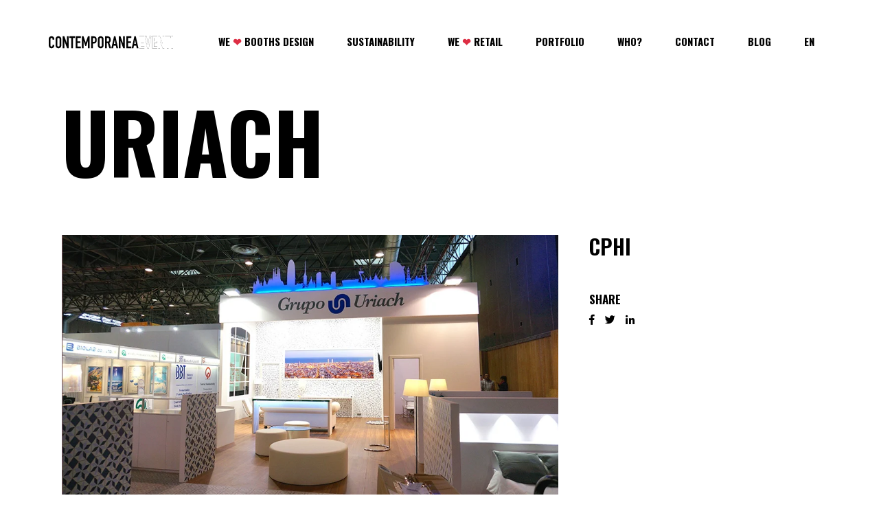

--- FILE ---
content_type: text/html; charset=UTF-8
request_url: https://contemporaneaeventi.com/portfolio-item/uriach/
body_size: 23489
content:
<!DOCTYPE html>
<html lang="en-US">
<head>
	
		<meta charset="UTF-8"/>
		<link rel="profile" href="http://gmpg.org/xfn/11"/>
		
				<meta name="viewport" content="width=device-width,initial-scale=1,user-scalable=yes">
		<meta name='robots' content='index, follow, max-image-preview:large, max-snippet:-1, max-video-preview:-1' />
	<style>img:is([sizes="auto" i], [sizes^="auto," i]) { contain-intrinsic-size: 3000px 1500px }</style>
	<link rel="alternate" hreflang="en" href="https://contemporaneaeventi.com/portfolio-item/uriach/" />
<link rel="alternate" hreflang="es" href="https://contemporaneaeventi.com/es/portfolio-item/uriach/" />
<link rel="alternate" hreflang="fr" href="https://contemporaneaeventi.com/fr/portfolio-item/uriach/" />
<link rel="alternate" hreflang="x-default" href="https://contemporaneaeventi.com/portfolio-item/uriach/" />

	<!-- This site is optimized with the Yoast SEO plugin v26.8 - https://yoast.com/product/yoast-seo-wordpress/ -->
	<title>Uriach - Contemporanea Eventi</title>
	<link rel="canonical" href="https://contemporaneaeventi.com/portfolio-item/uriach/" />
	<meta property="og:locale" content="en_US" />
	<meta property="og:type" content="article" />
	<meta property="og:title" content="Uriach - Contemporanea Eventi" />
	<meta property="og:url" content="https://contemporaneaeventi.com/portfolio-item/uriach/" />
	<meta property="og:site_name" content="Contemporanea Eventi" />
	<meta property="article:modified_time" content="2023-01-16T14:08:56+00:00" />
	<meta property="og:image" content="https://contemporaneaeventi.com/wp-content/uploads/2022/11/Uriach-4-CPHI.jpg" />
	<meta property="og:image:width" content="1024" />
	<meta property="og:image:height" content="768" />
	<meta property="og:image:type" content="image/jpeg" />
	<meta name="twitter:card" content="summary_large_image" />
	<meta name="twitter:label1" content="Est. reading time" />
	<meta name="twitter:data1" content="1 minute" />
	<script type="application/ld+json" class="yoast-schema-graph">{"@context":"https://schema.org","@graph":[{"@type":"WebPage","@id":"https://contemporaneaeventi.com/portfolio-item/uriach/","url":"https://contemporaneaeventi.com/portfolio-item/uriach/","name":"Uriach - Contemporanea Eventi","isPartOf":{"@id":"https://www.contemporaneaeventi.com/es/#website"},"primaryImageOfPage":{"@id":"https://contemporaneaeventi.com/portfolio-item/uriach/#primaryimage"},"image":{"@id":"https://contemporaneaeventi.com/portfolio-item/uriach/#primaryimage"},"thumbnailUrl":"https://contemporaneaeventi.com/wp-content/uploads/2022/11/Uriach-4-CPHI.jpg","datePublished":"2022-11-24T15:12:46+00:00","dateModified":"2023-01-16T14:08:56+00:00","breadcrumb":{"@id":"https://contemporaneaeventi.com/portfolio-item/uriach/#breadcrumb"},"inLanguage":"en-US","potentialAction":[{"@type":"ReadAction","target":["https://contemporaneaeventi.com/portfolio-item/uriach/"]}]},{"@type":"ImageObject","inLanguage":"en-US","@id":"https://contemporaneaeventi.com/portfolio-item/uriach/#primaryimage","url":"https://contemporaneaeventi.com/wp-content/uploads/2022/11/Uriach-4-CPHI.jpg","contentUrl":"https://contemporaneaeventi.com/wp-content/uploads/2022/11/Uriach-4-CPHI.jpg","width":1024,"height":768},{"@type":"BreadcrumbList","@id":"https://contemporaneaeventi.com/portfolio-item/uriach/#breadcrumb","itemListElement":[{"@type":"ListItem","position":1,"name":"Portada","item":"https://contemporaneaeventi.com/"},{"@type":"ListItem","position":2,"name":"Manon Portfolio","item":"https://www.contemporaneaeventi.com/fr/portfolio-item/"},{"@type":"ListItem","position":3,"name":"Uriach"}]},{"@type":"WebSite","@id":"https://www.contemporaneaeventi.com/es/#website","url":"https://www.contemporaneaeventi.com/es/","name":"Contemporanea Eventi","description":"Contemporanea Eventi - WE ❤ STANDS","publisher":{"@id":"https://www.contemporaneaeventi.com/es/#organization"},"potentialAction":[{"@type":"SearchAction","target":{"@type":"EntryPoint","urlTemplate":"https://www.contemporaneaeventi.com/es/?s={search_term_string}"},"query-input":{"@type":"PropertyValueSpecification","valueRequired":true,"valueName":"search_term_string"}}],"inLanguage":"en-US"},{"@type":"Organization","@id":"https://www.contemporaneaeventi.com/es/#organization","name":"Contemporanea Eventi","alternateName":"Contemporanea Eventi","url":"https://www.contemporaneaeventi.com/es/","logo":{"@type":"ImageObject","inLanguage":"en-US","@id":"https://www.contemporaneaeventi.com/es/#/schema/logo/image/","url":"https://contemporaneaeventi.com/wp-content/uploads/2023/05/07-home.jpg","contentUrl":"https://contemporaneaeventi.com/wp-content/uploads/2023/05/07-home.jpg","width":900,"height":900,"caption":"Contemporanea Eventi"},"image":{"@id":"https://www.contemporaneaeventi.com/es/#/schema/logo/image/"}}]}</script>
	<!-- / Yoast SEO plugin. -->


<link rel='dns-prefetch' href='//fonts.googleapis.com' />
<link rel="alternate" type="application/rss+xml" title="Contemporanea Eventi &raquo; Feed" href="https://contemporaneaeventi.com/feed/" />
<link rel="alternate" type="application/rss+xml" title="Contemporanea Eventi &raquo; Comments Feed" href="https://contemporaneaeventi.com/comments/feed/" />
<link rel="alternate" type="application/rss+xml" title="Contemporanea Eventi &raquo; Uriach Comments Feed" href="https://contemporaneaeventi.com/portfolio-item/uriach/feed/" />

<link rel='stylesheet' id='wp-block-library-css' href='https://contemporaneaeventi.com/wp-includes/css/dist/block-library/style.min.css?ver=6.7.2' type='text/css' media='all' />
<style id='classic-theme-styles-inline-css' type='text/css'>
/*! This file is auto-generated */
.wp-block-button__link{color:#fff;background-color:#32373c;border-radius:9999px;box-shadow:none;text-decoration:none;padding:calc(.667em + 2px) calc(1.333em + 2px);font-size:1.125em}.wp-block-file__button{background:#32373c;color:#fff;text-decoration:none}
</style>
<style id='global-styles-inline-css' type='text/css'>
:root{--wp--preset--aspect-ratio--square: 1;--wp--preset--aspect-ratio--4-3: 4/3;--wp--preset--aspect-ratio--3-4: 3/4;--wp--preset--aspect-ratio--3-2: 3/2;--wp--preset--aspect-ratio--2-3: 2/3;--wp--preset--aspect-ratio--16-9: 16/9;--wp--preset--aspect-ratio--9-16: 9/16;--wp--preset--color--black: #000000;--wp--preset--color--cyan-bluish-gray: #abb8c3;--wp--preset--color--white: #ffffff;--wp--preset--color--pale-pink: #f78da7;--wp--preset--color--vivid-red: #cf2e2e;--wp--preset--color--luminous-vivid-orange: #ff6900;--wp--preset--color--luminous-vivid-amber: #fcb900;--wp--preset--color--light-green-cyan: #7bdcb5;--wp--preset--color--vivid-green-cyan: #00d084;--wp--preset--color--pale-cyan-blue: #8ed1fc;--wp--preset--color--vivid-cyan-blue: #0693e3;--wp--preset--color--vivid-purple: #9b51e0;--wp--preset--gradient--vivid-cyan-blue-to-vivid-purple: linear-gradient(135deg,rgba(6,147,227,1) 0%,rgb(155,81,224) 100%);--wp--preset--gradient--light-green-cyan-to-vivid-green-cyan: linear-gradient(135deg,rgb(122,220,180) 0%,rgb(0,208,130) 100%);--wp--preset--gradient--luminous-vivid-amber-to-luminous-vivid-orange: linear-gradient(135deg,rgba(252,185,0,1) 0%,rgba(255,105,0,1) 100%);--wp--preset--gradient--luminous-vivid-orange-to-vivid-red: linear-gradient(135deg,rgba(255,105,0,1) 0%,rgb(207,46,46) 100%);--wp--preset--gradient--very-light-gray-to-cyan-bluish-gray: linear-gradient(135deg,rgb(238,238,238) 0%,rgb(169,184,195) 100%);--wp--preset--gradient--cool-to-warm-spectrum: linear-gradient(135deg,rgb(74,234,220) 0%,rgb(151,120,209) 20%,rgb(207,42,186) 40%,rgb(238,44,130) 60%,rgb(251,105,98) 80%,rgb(254,248,76) 100%);--wp--preset--gradient--blush-light-purple: linear-gradient(135deg,rgb(255,206,236) 0%,rgb(152,150,240) 100%);--wp--preset--gradient--blush-bordeaux: linear-gradient(135deg,rgb(254,205,165) 0%,rgb(254,45,45) 50%,rgb(107,0,62) 100%);--wp--preset--gradient--luminous-dusk: linear-gradient(135deg,rgb(255,203,112) 0%,rgb(199,81,192) 50%,rgb(65,88,208) 100%);--wp--preset--gradient--pale-ocean: linear-gradient(135deg,rgb(255,245,203) 0%,rgb(182,227,212) 50%,rgb(51,167,181) 100%);--wp--preset--gradient--electric-grass: linear-gradient(135deg,rgb(202,248,128) 0%,rgb(113,206,126) 100%);--wp--preset--gradient--midnight: linear-gradient(135deg,rgb(2,3,129) 0%,rgb(40,116,252) 100%);--wp--preset--font-size--small: 13px;--wp--preset--font-size--medium: 20px;--wp--preset--font-size--large: 36px;--wp--preset--font-size--x-large: 42px;--wp--preset--spacing--20: 0.44rem;--wp--preset--spacing--30: 0.67rem;--wp--preset--spacing--40: 1rem;--wp--preset--spacing--50: 1.5rem;--wp--preset--spacing--60: 2.25rem;--wp--preset--spacing--70: 3.38rem;--wp--preset--spacing--80: 5.06rem;--wp--preset--shadow--natural: 6px 6px 9px rgba(0, 0, 0, 0.2);--wp--preset--shadow--deep: 12px 12px 50px rgba(0, 0, 0, 0.4);--wp--preset--shadow--sharp: 6px 6px 0px rgba(0, 0, 0, 0.2);--wp--preset--shadow--outlined: 6px 6px 0px -3px rgba(255, 255, 255, 1), 6px 6px rgba(0, 0, 0, 1);--wp--preset--shadow--crisp: 6px 6px 0px rgba(0, 0, 0, 1);}:where(.is-layout-flex){gap: 0.5em;}:where(.is-layout-grid){gap: 0.5em;}body .is-layout-flex{display: flex;}.is-layout-flex{flex-wrap: wrap;align-items: center;}.is-layout-flex > :is(*, div){margin: 0;}body .is-layout-grid{display: grid;}.is-layout-grid > :is(*, div){margin: 0;}:where(.wp-block-columns.is-layout-flex){gap: 2em;}:where(.wp-block-columns.is-layout-grid){gap: 2em;}:where(.wp-block-post-template.is-layout-flex){gap: 1.25em;}:where(.wp-block-post-template.is-layout-grid){gap: 1.25em;}.has-black-color{color: var(--wp--preset--color--black) !important;}.has-cyan-bluish-gray-color{color: var(--wp--preset--color--cyan-bluish-gray) !important;}.has-white-color{color: var(--wp--preset--color--white) !important;}.has-pale-pink-color{color: var(--wp--preset--color--pale-pink) !important;}.has-vivid-red-color{color: var(--wp--preset--color--vivid-red) !important;}.has-luminous-vivid-orange-color{color: var(--wp--preset--color--luminous-vivid-orange) !important;}.has-luminous-vivid-amber-color{color: var(--wp--preset--color--luminous-vivid-amber) !important;}.has-light-green-cyan-color{color: var(--wp--preset--color--light-green-cyan) !important;}.has-vivid-green-cyan-color{color: var(--wp--preset--color--vivid-green-cyan) !important;}.has-pale-cyan-blue-color{color: var(--wp--preset--color--pale-cyan-blue) !important;}.has-vivid-cyan-blue-color{color: var(--wp--preset--color--vivid-cyan-blue) !important;}.has-vivid-purple-color{color: var(--wp--preset--color--vivid-purple) !important;}.has-black-background-color{background-color: var(--wp--preset--color--black) !important;}.has-cyan-bluish-gray-background-color{background-color: var(--wp--preset--color--cyan-bluish-gray) !important;}.has-white-background-color{background-color: var(--wp--preset--color--white) !important;}.has-pale-pink-background-color{background-color: var(--wp--preset--color--pale-pink) !important;}.has-vivid-red-background-color{background-color: var(--wp--preset--color--vivid-red) !important;}.has-luminous-vivid-orange-background-color{background-color: var(--wp--preset--color--luminous-vivid-orange) !important;}.has-luminous-vivid-amber-background-color{background-color: var(--wp--preset--color--luminous-vivid-amber) !important;}.has-light-green-cyan-background-color{background-color: var(--wp--preset--color--light-green-cyan) !important;}.has-vivid-green-cyan-background-color{background-color: var(--wp--preset--color--vivid-green-cyan) !important;}.has-pale-cyan-blue-background-color{background-color: var(--wp--preset--color--pale-cyan-blue) !important;}.has-vivid-cyan-blue-background-color{background-color: var(--wp--preset--color--vivid-cyan-blue) !important;}.has-vivid-purple-background-color{background-color: var(--wp--preset--color--vivid-purple) !important;}.has-black-border-color{border-color: var(--wp--preset--color--black) !important;}.has-cyan-bluish-gray-border-color{border-color: var(--wp--preset--color--cyan-bluish-gray) !important;}.has-white-border-color{border-color: var(--wp--preset--color--white) !important;}.has-pale-pink-border-color{border-color: var(--wp--preset--color--pale-pink) !important;}.has-vivid-red-border-color{border-color: var(--wp--preset--color--vivid-red) !important;}.has-luminous-vivid-orange-border-color{border-color: var(--wp--preset--color--luminous-vivid-orange) !important;}.has-luminous-vivid-amber-border-color{border-color: var(--wp--preset--color--luminous-vivid-amber) !important;}.has-light-green-cyan-border-color{border-color: var(--wp--preset--color--light-green-cyan) !important;}.has-vivid-green-cyan-border-color{border-color: var(--wp--preset--color--vivid-green-cyan) !important;}.has-pale-cyan-blue-border-color{border-color: var(--wp--preset--color--pale-cyan-blue) !important;}.has-vivid-cyan-blue-border-color{border-color: var(--wp--preset--color--vivid-cyan-blue) !important;}.has-vivid-purple-border-color{border-color: var(--wp--preset--color--vivid-purple) !important;}.has-vivid-cyan-blue-to-vivid-purple-gradient-background{background: var(--wp--preset--gradient--vivid-cyan-blue-to-vivid-purple) !important;}.has-light-green-cyan-to-vivid-green-cyan-gradient-background{background: var(--wp--preset--gradient--light-green-cyan-to-vivid-green-cyan) !important;}.has-luminous-vivid-amber-to-luminous-vivid-orange-gradient-background{background: var(--wp--preset--gradient--luminous-vivid-amber-to-luminous-vivid-orange) !important;}.has-luminous-vivid-orange-to-vivid-red-gradient-background{background: var(--wp--preset--gradient--luminous-vivid-orange-to-vivid-red) !important;}.has-very-light-gray-to-cyan-bluish-gray-gradient-background{background: var(--wp--preset--gradient--very-light-gray-to-cyan-bluish-gray) !important;}.has-cool-to-warm-spectrum-gradient-background{background: var(--wp--preset--gradient--cool-to-warm-spectrum) !important;}.has-blush-light-purple-gradient-background{background: var(--wp--preset--gradient--blush-light-purple) !important;}.has-blush-bordeaux-gradient-background{background: var(--wp--preset--gradient--blush-bordeaux) !important;}.has-luminous-dusk-gradient-background{background: var(--wp--preset--gradient--luminous-dusk) !important;}.has-pale-ocean-gradient-background{background: var(--wp--preset--gradient--pale-ocean) !important;}.has-electric-grass-gradient-background{background: var(--wp--preset--gradient--electric-grass) !important;}.has-midnight-gradient-background{background: var(--wp--preset--gradient--midnight) !important;}.has-small-font-size{font-size: var(--wp--preset--font-size--small) !important;}.has-medium-font-size{font-size: var(--wp--preset--font-size--medium) !important;}.has-large-font-size{font-size: var(--wp--preset--font-size--large) !important;}.has-x-large-font-size{font-size: var(--wp--preset--font-size--x-large) !important;}
:where(.wp-block-post-template.is-layout-flex){gap: 1.25em;}:where(.wp-block-post-template.is-layout-grid){gap: 1.25em;}
:where(.wp-block-columns.is-layout-flex){gap: 2em;}:where(.wp-block-columns.is-layout-grid){gap: 2em;}
:root :where(.wp-block-pullquote){font-size: 1.5em;line-height: 1.6;}
</style>
<link rel='stylesheet' id='manon-edge-default-style-css' href='https://contemporaneaeventi.com/wp-content/themes/manon/style.css?ver=6.7.2' type='text/css' media='all' />
<link rel='stylesheet' id='manon-edge-modules-css' href='https://contemporaneaeventi.com/wp-content/themes/manon/assets/css/modules.min.css?ver=6.7.2' type='text/css' media='all' />
<style id='manon-edge-modules-inline-css' type='text/css'>
.postid-40342 .edgtf-content .edgtf-content-inner > .edgtf-container > .edgtf-container-inner, .postid-40342 .edgtf-content .edgtf-content-inner > .edgtf-full-width > .edgtf-full-width-inner { padding: 52px 0px 0px;}@media only screen and (max-width: 1024px) {.postid-40342 .edgtf-content .edgtf-content-inner > .edgtf-container > .edgtf-container-inner, .postid-40342 .edgtf-content .edgtf-content-inner > .edgtf-full-width > .edgtf-full-width-inner { padding: 28px 0px 0px;}}.postid-40342 .edgtf-content .edgtf-content-inner > .edgtf-container > .edgtf-container-inner, .postid-40342 .edgtf-content .edgtf-content-inner > .edgtf-full-width > .edgtf-full-width-inner { padding: 52px 0px 0px;}@media only screen and (max-width: 1024px) {.postid-40342 .edgtf-content .edgtf-content-inner > .edgtf-container > .edgtf-container-inner, .postid-40342 .edgtf-content .edgtf-content-inner > .edgtf-full-width > .edgtf-full-width-inner { padding: 28px 0px 0px;}}@media all and (-ms-high-contrast: none) {}
</style>
<link rel='stylesheet' id='manon-edge-child-style-css' href='https://contemporaneaeventi.com/wp-content/themes/manon-child/style.css?ver=6.7.2' type='text/css' media='all' />
<link rel='stylesheet' id='edgtf-dripicons-css' href='https://contemporaneaeventi.com/wp-content/themes/manon/framework/lib/icons-pack/dripicons/dripicons.css?ver=6.7.2' type='text/css' media='all' />
<link rel='stylesheet' id='edgtf-font_elegant-css' href='https://contemporaneaeventi.com/wp-content/themes/manon/framework/lib/icons-pack/elegant-icons/style.min.css?ver=6.7.2' type='text/css' media='all' />
<link rel='stylesheet' id='edgtf-font_awesome-css' href='https://contemporaneaeventi.com/wp-content/themes/manon/framework/lib/icons-pack/font-awesome/css/fontawesome-all.min.css?ver=6.7.2' type='text/css' media='all' />
<link rel='stylesheet' id='edgtf-ion_icons-css' href='https://contemporaneaeventi.com/wp-content/themes/manon/framework/lib/icons-pack/ion-icons/css/ionicons.min.css?ver=6.7.2' type='text/css' media='all' />
<link rel='stylesheet' id='edgtf-linea_icons-css' href='https://contemporaneaeventi.com/wp-content/themes/manon/framework/lib/icons-pack/linea-icons/style.css?ver=6.7.2' type='text/css' media='all' />
<link rel='stylesheet' id='edgtf-linear_icons-css' href='https://contemporaneaeventi.com/wp-content/themes/manon/framework/lib/icons-pack/linear-icons/style.css?ver=6.7.2' type='text/css' media='all' />
<link rel='stylesheet' id='edgtf-simple_line_icons-css' href='https://contemporaneaeventi.com/wp-content/themes/manon/framework/lib/icons-pack/simple-line-icons/simple-line-icons.css?ver=6.7.2' type='text/css' media='all' />
<link rel='stylesheet' id='mediaelement-css' href='https://contemporaneaeventi.com/wp-includes/js/mediaelement/mediaelementplayer-legacy.min.css?ver=4.2.17' type='text/css' media='all' />
<link rel='stylesheet' id='wp-mediaelement-css' href='https://contemporaneaeventi.com/wp-includes/js/mediaelement/wp-mediaelement.min.css?ver=6.7.2' type='text/css' media='all' />
<link rel='stylesheet' id='manon-edge-style-dynamic-css' href='https://contemporaneaeventi.com/wp-content/themes/manon/assets/css/style_dynamic.css?ver=1744801984' type='text/css' media='all' />
<link rel='stylesheet' id='manon-edge-modules-responsive-css' href='https://contemporaneaeventi.com/wp-content/themes/manon/assets/css/modules-responsive.min.css?ver=6.7.2' type='text/css' media='all' />
<link rel='stylesheet' id='manon-edge-style-dynamic-responsive-css' href='https://contemporaneaeventi.com/wp-content/themes/manon/assets/css/style_dynamic_responsive.css?ver=1744801984' type='text/css' media='all' />
<link rel='stylesheet' id='manon-edge-google-fonts-css' href='https://fonts.googleapis.com/css?family=Open+Sans%3A300%2C400%2C600%2C700%7COswald%3A300%2C400%2C600%2C700&#038;subset=latin-ext&#038;ver=1.0.0' type='text/css' media='all' />
<link rel='stylesheet' id='manon-core-dashboard-style-css' href='https://contemporaneaeventi.com/wp-content/plugins/manon-core/core-dashboard/assets/css/core-dashboard.min.css?ver=6.7.2' type='text/css' media='all' />
<link rel='stylesheet' id='js_composer_front-css' href='https://contemporaneaeventi.com/wp-content/plugins/js_composer/assets/css/js_composer.min.css?ver=6.9.0' type='text/css' media='all' />
<script type="text/javascript" id="wpml-cookie-js-extra">
/* <![CDATA[ */
var wpml_cookies = {"wp-wpml_current_language":{"value":"en","expires":1,"path":"\/"}};
var wpml_cookies = {"wp-wpml_current_language":{"value":"en","expires":1,"path":"\/"}};
/* ]]> */
</script>
<script type="text/javascript" src="https://contemporaneaeventi.com/wp-content/plugins/sitepress-multilingual-cms/res/js/cookies/language-cookie.js?ver=486900" id="wpml-cookie-js" defer="defer" data-wp-strategy="defer"></script>
<script type="text/javascript" src="https://contemporaneaeventi.com/wp-includes/js/jquery/jquery.min.js?ver=3.7.1" id="jquery-core-js"></script>
<script type="text/javascript" src="https://contemporaneaeventi.com/wp-includes/js/jquery/jquery-migrate.min.js?ver=3.4.1" id="jquery-migrate-js"></script>
<link rel="https://api.w.org/" href="https://contemporaneaeventi.com/wp-json/" /><link rel="alternate" title="oEmbed (JSON)" type="application/json+oembed" href="https://contemporaneaeventi.com/wp-json/oembed/1.0/embed?url=https%3A%2F%2Fcontemporaneaeventi.com%2Fportfolio-item%2Furiach%2F" />
<link rel="alternate" title="oEmbed (XML)" type="text/xml+oembed" href="https://contemporaneaeventi.com/wp-json/oembed/1.0/embed?url=https%3A%2F%2Fcontemporaneaeventi.com%2Fportfolio-item%2Furiach%2F&#038;format=xml" />
<meta name="generator" content="WPML ver:4.8.6 stt:1,4,2;" />
<!-- Google Tag Manager -->
<script>(function(w,d,s,l,i){w[l]=w[l]||[];w[l].push({'gtm.start':
new Date().getTime(),event:'gtm.js'});var f=d.getElementsByTagName(s)[0],
j=d.createElement(s),dl=l!='dataLayer'?'&l='+l:'';j.async=true;j.src=
'https://www.googletagmanager.com/gtm.js?id='+i+dl;f.parentNode.insertBefore(j,f);
})(window,document,'script','dataLayer','GTM-M2G66TN2');</script>
<!-- End Google Tag Manager --><meta name="generator" content="Powered by WPBakery Page Builder - drag and drop page builder for WordPress."/>
<script type="text/javascript">
	           var ajaxurl = "https://contemporaneaeventi.com/wp-admin/admin-ajax.php";
	         </script><meta name="generator" content="Powered by Slider Revolution 6.5.24 - responsive, Mobile-Friendly Slider Plugin for WordPress with comfortable drag and drop interface." />
<link rel="icon" href="https://contemporaneaeventi.com/wp-content/uploads/2023/08/cropped-favicon-32x32.png" sizes="32x32" />
<link rel="icon" href="https://contemporaneaeventi.com/wp-content/uploads/2023/08/cropped-favicon-192x192.png" sizes="192x192" />
<link rel="apple-touch-icon" href="https://contemporaneaeventi.com/wp-content/uploads/2023/08/cropped-favicon-180x180.png" />
<meta name="msapplication-TileImage" content="https://contemporaneaeventi.com/wp-content/uploads/2023/08/cropped-favicon-270x270.png" />
<script>function setREVStartSize(e){
			//window.requestAnimationFrame(function() {
				window.RSIW = window.RSIW===undefined ? window.innerWidth : window.RSIW;
				window.RSIH = window.RSIH===undefined ? window.innerHeight : window.RSIH;
				try {
					var pw = document.getElementById(e.c).parentNode.offsetWidth,
						newh;
					pw = pw===0 || isNaN(pw) || (e.l=="fullwidth" || e.layout=="fullwidth") ? window.RSIW : pw;
					e.tabw = e.tabw===undefined ? 0 : parseInt(e.tabw);
					e.thumbw = e.thumbw===undefined ? 0 : parseInt(e.thumbw);
					e.tabh = e.tabh===undefined ? 0 : parseInt(e.tabh);
					e.thumbh = e.thumbh===undefined ? 0 : parseInt(e.thumbh);
					e.tabhide = e.tabhide===undefined ? 0 : parseInt(e.tabhide);
					e.thumbhide = e.thumbhide===undefined ? 0 : parseInt(e.thumbhide);
					e.mh = e.mh===undefined || e.mh=="" || e.mh==="auto" ? 0 : parseInt(e.mh,0);
					if(e.layout==="fullscreen" || e.l==="fullscreen")
						newh = Math.max(e.mh,window.RSIH);
					else{
						e.gw = Array.isArray(e.gw) ? e.gw : [e.gw];
						for (var i in e.rl) if (e.gw[i]===undefined || e.gw[i]===0) e.gw[i] = e.gw[i-1];
						e.gh = e.el===undefined || e.el==="" || (Array.isArray(e.el) && e.el.length==0)? e.gh : e.el;
						e.gh = Array.isArray(e.gh) ? e.gh : [e.gh];
						for (var i in e.rl) if (e.gh[i]===undefined || e.gh[i]===0) e.gh[i] = e.gh[i-1];
											
						var nl = new Array(e.rl.length),
							ix = 0,
							sl;
						e.tabw = e.tabhide>=pw ? 0 : e.tabw;
						e.thumbw = e.thumbhide>=pw ? 0 : e.thumbw;
						e.tabh = e.tabhide>=pw ? 0 : e.tabh;
						e.thumbh = e.thumbhide>=pw ? 0 : e.thumbh;
						for (var i in e.rl) nl[i] = e.rl[i]<window.RSIW ? 0 : e.rl[i];
						sl = nl[0];
						for (var i in nl) if (sl>nl[i] && nl[i]>0) { sl = nl[i]; ix=i;}
						var m = pw>(e.gw[ix]+e.tabw+e.thumbw) ? 1 : (pw-(e.tabw+e.thumbw)) / (e.gw[ix]);
						newh =  (e.gh[ix] * m) + (e.tabh + e.thumbh);
					}
					var el = document.getElementById(e.c);
					if (el!==null && el) el.style.height = newh+"px";
					el = document.getElementById(e.c+"_wrapper");
					if (el!==null && el) {
						el.style.height = newh+"px";
						el.style.display = "block";
					}
				} catch(e){
					console.log("Failure at Presize of Slider:" + e)
				}
			//});
		  };</script>
		<style type="text/css" id="wp-custom-css">
			body.page-id-47598 .edgtf-main-menu {
    display: none !important;
}

body.page-id-47598 .edgtf-mobile-nav {
    display: none !important;
}
body.page-id-47598 .menu-side-area-menu-es-container {
    display: none !important;
}
body.page-id-47598 .fm-icon {
    display: none !important;
}

body.page-id-47628 .edgtf-main-menu {
    display: none !important;
}

body.page-id-47628 .edgtf-mobile-nav {
    display: none !important;
}
body.page-id-47628 .menu-side-area-menu-es-container {
    display: none !important;
}
body.page-id-47628 .fm-icon {
    display: none !important;
}
@media only screen and (max-width: 768px) {
  body.page-id-47628 .edgtf-content .edgtf-content-inner > .edgtf-container {
    padding: px 15px !important;
  }

  body.page-id-47628 .edgtf-content .edgtf-container-inner {
    padding-top: 0 !important;
    padding-bottom: 0 !important;
  }
}
body.page-id-47628 .menu-side-area-menu-container {
    display: none !important;
}
/* Solo oculta el menú principal en la página del MWC Barcelona */
.page-id-48640 .edgtf-main-menu {
  display: none !important;
}
/* Solo oculta el menú principal en la página del MWC Barcelona */
.page-id-48649 .edgtf-main-menu {
  display: none !important;
}
/* Solo oculta el menú principal en la página del MWC Barcelona */
.page-id-48747 .edgtf-main-menu {
  display: none !important;
}
body.page-id-48747 ul.menu {
  display: none !important;
}

body.page-id-48747 svg.edgtf-theme-svg {
  display: none !important;
}

body.page-id-48747 div.edgtf-custom-widget-text {
  display: none !important;
}

body.page-id-48747 div.edgtf-separator-holder.clearfix.edgtf-separator-center.edgtf-separator-normal {
  display: none !important;
}
/* Solo oculta el menú principal en la página del Alimentaria */
.page-id-48755 .edgtf-main-menu {
  display: none !important;
}
body.page-id-48755 ul.menu {
  display: none !important;
}

body.page-id-48755 svg.edgtf-theme-svg {
  display: none !important;
}

body.page-id-48755 div.edgtf-custom-widget-text {
  display: none !important;
}

body.page-id-48755 div.edgtf-separator-holder.clearfix.edgtf-separator-center.edgtf-separator-normal {
  display: none !important;
}

		</style>
		<noscript><style> .wpb_animate_when_almost_visible { opacity: 1; }</style></noscript></head>
<body class="portfolio-item-template-default single single-portfolio-item postid-40342 manon-core-2.3 manon child-child-ver-1.0.2 manon-ver-2.3 edgtf-theme-cursor edgtf-svg-loading-fx edgtf-buttons-leftalign edgtf-grid-1300 edgtf-empty-google-api edgtf-wide-dropdown-menu-content-in-grid edgtf-follow-portfolio-info edgtf-sticky-header-on-scroll-down-up edgtf-dropdown-animate-height edgtf-header-standard edgtf-menu-area-shadow-disable edgtf-menu-area-in-grid-shadow-disable edgtf-menu-area-border-disable edgtf-menu-area-in-grid-border-disable edgtf-logo-area-border-disable edgtf-logo-area-in-grid-border-disable edgtf-header-vertical-shadow-disable edgtf-header-vertical-border-disable edgtf-side-menu-slide-from-right edgtf-default-mobile-header edgtf-sticky-up-mobile-header edgtf-fullscreen-search edgtf-search-fade wpb-js-composer js-comp-ver-6.9.0 vc_responsive" itemscope itemtype="https://schema.org/WebPage">
	<section class="edgtf-side-menu">
	<a class="edgtf-close-side-menu edgtf-close-side-menu-svg-path" href="#">
        <span class="edgtf-sm-close-label">Close</span>
		<svg  x="0px" y="0px" width="11px" height="11px" viewBox="0 0 11 11" enable-background="new 0 0 11 11" xml:space="preserve">
<g>
	<path fill="#FFFFFF" d="M10.903,8.841c0.014,0.015,0.028,0.032,0.043,0.054c0.014,0.021,0.025,0.043,0.032,0.064
		C11,9.023,11.005,9.088,10.995,9.152s-0.042,0.122-0.091,0.172l-1.579,1.579c-0.05,0.05-0.107,0.081-0.172,0.091
		S9.023,11,8.959,10.979c-0.021-0.007-0.043-0.018-0.064-0.032c-0.021-0.015-0.04-0.029-0.054-0.043L5.5,7.563l-3.341,3.341
		c-0.015,0.014-0.032,0.028-0.054,0.043c-0.021,0.014-0.043,0.025-0.064,0.032C1.977,11,1.912,11.005,1.848,10.995
		s-0.122-0.042-0.172-0.091L0.097,9.324c-0.05-0.05-0.081-0.107-0.091-0.172S0,9.023,0.021,8.959
		c0.007-0.021,0.018-0.043,0.032-0.064c0.014-0.021,0.028-0.039,0.043-0.054L3.438,5.5L0.097,2.159
		C0.082,2.145,0.068,2.127,0.054,2.105C0.039,2.084,0.028,2.063,0.021,2.041C0,1.977-0.005,1.912,0.005,1.848
		s0.041-0.122,0.091-0.172l1.579-1.579c0.05-0.05,0.107-0.081,0.172-0.091S1.977,0,2.041,0.021C2.063,0.029,2.084,0.04,2.105,0.054
		c0.021,0.015,0.039,0.029,0.054,0.043L5.5,3.438l3.341-3.341c0.014-0.014,0.032-0.028,0.054-0.043
		C8.916,0.04,8.938,0.029,8.959,0.021C9.023,0,9.088-0.005,9.152,0.005s0.122,0.042,0.172,0.091l1.579,1.579
		c0.05,0.05,0.081,0.107,0.091,0.172S11,1.977,10.979,2.041c-0.007,0.021-0.018,0.043-0.032,0.064
		c-0.015,0.021-0.029,0.04-0.043,0.054L7.563,5.5L10.903,8.841z"/>
</g>

</svg>	</a>

    <nav class="edgtf-sidearea-menu">
        <ul id="menu-side-area-menu" class=""><li id="popup-menu-item-3068" class="menu-item menu-item-type-post_type menu-item-object-page "><a href="https://contemporaneaeventi.com/blog/" class=""><span>Blog</span></a></li>
<li id="popup-menu-item-3069" class="menu-item menu-item-type-post_type menu-item-object-page "><a href="https://contemporaneaeventi.com/why-not/" class=""><span>Why not?</span></a></li>
<li id="popup-menu-item-40644" class="menu-item menu-item-type-post_type menu-item-object-page "><a href="https://contemporaneaeventi.com/portfolio/" class=""><span>WE ❤ BOOTHS</span></a></li>
<li id="popup-menu-item-42188" class="menu-item menu-item-type-post_type menu-item-object-page "><a href="https://contemporaneaeventi.com/contact/" class=""><span>Contact</span></a></li>
<li id="popup-menu-item-44180" class="menu-item menu-item-type-post_type menu-item-object-page "><a href="https://contemporaneaeventi.com/retail/" class=""><span>WE ❤ RETAIL</span></a></li>
</ul>    </nav>

    <aside class="edgtf-sidearea-widgets">
        <div class="widget edgtf-social-icons-group-widget text-align-left">							<a class="edgtf-social-icon-widget-holder edgtf-icon-has-hover"  style="color: #ffffff;;font-size: 15px;margin: 12px 15px 0 0;"				   href="https://www.linkedin.com/company/contemporanea-eventi" target="_blank">
					<span class="edgtf-social-icon-widget fab fa-linkedin-in"></span>				</a>
																		</div>    </aside>
</section>			<div id="edgtf-theme-cursor">
				<svg x="0px" y="0px" width="48px" height="48px" viewBox="0 0 48 48" xml:space="preserve">
					<circle id="edgtf-cursor-dot" cx="24" cy="24" r="12"/>
					<path id="edgtf-cursor-flame" fill="#FFFFFF" d="M24.016,12.646c-0.002,0.002-0.004,0.005-0.007,0.008c-0.001,0.002-0.003,0.004-0.005,0.005  c-0.058,0.063-0.112,0.129-0.171,0.192c-0.006,0.006-0.011,0.014-0.017,0.02c-0.004,0.004-0.008,0.01-0.012,0.014  c-0.572,0.626-1.118,1.28-1.635,1.962c-1.219,1.605-2.277,3.358-3.075,5.292c-0.259,0.626-0.465,1.243-0.64,1.854  c-0.014,0.049-0.023,0.098-0.037,0.147c-0.474,1.251-0.742,2.665-0.742,4.166c0,0.048,0.004,0.096,0.007,0.143  c-0.002,0.023-0.006,0.047-0.007,0.071c0.002,0.034,0.003,0.068,0.004,0.103c0.034,0.992,0.217,1.942,0.512,2.831  c0.001,0.004,0.002,0.009,0.003,0.013c0.005,0.015,0.01,0.029,0.014,0.043c0.033,0.111,0.068,0.22,0.104,0.329  c0.026,0.08,0.049,0.166,0.077,0.244c0.016,0.041,0.029,0.083,0.043,0.125c0.001,0.003,0.003,0.007,0.004,0.01  c0.006,0.019,0.012,0.038,0.019,0.056c0.004,0.009,0.008,0.02,0.013,0.029c0.012,0.029,0.024,0.056,0.037,0.083  c0.015,0.033,0.029,0.065,0.044,0.099c0.033,0.069,0.07,0.134,0.104,0.201c0.015,0.03,0.032,0.054,0.046,0.083  c0.012,0.022,0.024,0.043,0.035,0.065c0.345,0.693,0.751,1.327,1.203,1.893c0.046,0.057,0.09,0.115,0.136,0.17  c0.141,0.169,0.284,0.333,0.432,0.488c0.059,0.062,0.12,0.119,0.18,0.179c0.243,0.243,0.493,0.465,0.748,0.667  c0.092,0.072,0.183,0.146,0.275,0.212c0.07,0.05,0.138,0.113,0.208,0.16c0.022,0.017,0.047,0.038,0.068,0.054  c0.53,0.344,1.068,0.596,1.589,0.736c0.149,0.041,0.295,0.069,0.44,0.092c0.002,0,0.003-0.001,0.005-0.001s0.004,0,0.005,0.001  c0.645-0.102,1.325-0.384,1.993-0.819c0.022-0.016,0.047-0.037,0.069-0.054c0.07-0.047,0.138-0.11,0.207-0.16  c0.093-0.067,0.184-0.14,0.275-0.212c0.255-0.202,0.505-0.424,0.748-0.667c0.061-0.06,0.121-0.117,0.181-0.179  c0.146-0.155,0.29-0.318,0.431-0.488c0.046-0.055,0.091-0.113,0.136-0.17c0.452-0.566,0.858-1.2,1.203-1.893  c0.012-0.022,0.024-0.043,0.035-0.065c0.015-0.029,0.032-0.054,0.046-0.083c0.034-0.067,0.071-0.132,0.104-0.201  c0.015-0.033,0.029-0.066,0.044-0.099c0.013-0.027,0.026-0.055,0.038-0.083c0.004-0.01,0.008-0.02,0.012-0.029  c0.008-0.018,0.013-0.037,0.02-0.056c0.001-0.003,0.002-0.007,0.003-0.01c0.015-0.042,0.028-0.084,0.043-0.125  c0.029-0.078,0.051-0.164,0.077-0.244c0.041-0.123,0.083-0.245,0.118-0.372c0.004-0.013,0.007-0.027,0.01-0.041  c0.292-0.883,0.471-1.828,0.505-2.813c0.002-0.036,0.003-0.072,0.005-0.108c-0.001-0.023-0.005-0.046-0.007-0.069  c-0.03-0.441-0.086-0.886-0.182-1.334c-0.021-0.1-0.051-0.199-0.075-0.298c-0.101-0.423-0.221-0.846-0.396-1.264  c-0.438-1.044-1.018-1.958-1.676-2.733c-0.07-0.071-0.137-0.148-0.205-0.222c-0.116-0.124-0.233-0.245-0.347-0.374  c-0.007-0.007-0.014-0.014-0.021-0.02c-1.634-1.866-2.902-4.439-3.225-7.329c0-0.005-0.001-0.009-0.002-0.014  c0-0.007-0.002-0.013-0.003-0.02c-0.01-0.089-0.027-0.175-0.035-0.265c-0.001-0.011-0.003-0.022-0.004-0.034  c-0.001-0.009-0.003-0.018-0.004-0.026c-0.003,0.004-0.007,0.008-0.01,0.011c-0.001-0.001-0.002-0.002-0.004-0.004  c0,0.002,0,0.005,0,0.008c0,0,0,0-0.001,0.001c0,0,0-0.001-0.001-0.001 M24.001,33.59c-1.099-0.923-1.813-2.29-1.813-3.837  s0.714-2.915,1.813-3.837c1.1,0.923,1.813,2.29,1.813,3.837S25.101,32.667,24.001,33.59z"/>
					<path id="edgtf-cursor-cart" fill="#FFFFFF" d="M14.5,14.745h3.106l0.868,1.946h14.067c0.244,0,0.464,0.093,0.662,0.278   c0.198,0.185,0.297,0.401,0.297,0.648c0,0.186-0.03,0.341-0.091,0.464l-3.425,5.978c-0.335,0.68-0.884,1.02-1.645,1.02H21.26   L20.3,26.563c-0.061,0.154-0.091,0.248-0.091,0.277c0,0.155,0.076,0.232,0.229,0.232h10.87v1.854H20.209   c-0.609,0-1.104-0.17-1.484-0.51s-0.571-0.818-0.571-1.437c0-0.371,0.076-0.679,0.229-0.927l1.416-2.363l-3.379-6.998H14.5V14.745z    M18.725,30.455c0.381-0.371,0.83-0.557,1.348-0.557c0.518,0,0.959,0.186,1.324,0.557c0.366,0.371,0.548,0.818,0.548,1.344   s-0.183,0.98-0.548,1.367c-0.365,0.387-0.807,0.579-1.324,0.579c-0.518,0-0.967-0.192-1.348-0.579s-0.571-0.842-0.571-1.367   S18.344,30.826,18.725,30.455z M28.065,30.455c0.365-0.371,0.806-0.557,1.325-0.557c0.518,0,0.966,0.186,1.347,0.557   c0.38,0.371,0.571,0.818,0.571,1.344s-0.19,0.98-0.571,1.367c-0.381,0.387-0.83,0.579-1.347,0.579   c-0.519,0-0.959-0.192-1.325-0.579s-0.548-0.842-0.548-1.367S27.7,30.826,28.065,30.455z"/>
					<path id="edgtf-cursor-close" fill="#FFFFFF" d="M31.306,29.362c0.103,0.104,0.155,0.234,0.155,0.391s-0.052,0.287-0.155,0.391l-1.477,1.445   c-0.104,0.104-0.221,0.156-0.35,0.156c-0.155,0-0.286-0.052-0.389-0.156L24,26.472l-5.091,5.117   c-0.104,0.104-0.221,0.156-0.35,0.156c-0.155,0-0.286-0.052-0.389-0.156l-1.477-1.445c-0.104-0.104-0.155-0.234-0.155-0.391   s0.051-0.286,0.155-0.391l5.13-5.117l-5.13-5.078c-0.258-0.26-0.258-0.521,0-0.781l1.438-1.484   c0.155-0.104,0.285-0.156,0.389-0.156c0.155,0,0.285,0.053,0.389,0.156L24,21.979l5.091-5.078c0.156-0.104,0.285-0.156,0.389-0.156   c0.156,0,0.285,0.053,0.389,0.156l1.438,1.484c0.258,0.261,0.258,0.508,0,0.742l-5.13,5.078L31.306,29.362z"/>
					<path id="edgtf-cursor-move" fill="#FFFFFF" d="M34.5,24.245l-4.5,4.5v-3.563h-5.109l0.047,5.063H28.5l-4.5,4.5l-4.5-4.5h3.563v-5.063H18v3.563l-4.5-4.5   l4.5-4.5v3.563h5.063v-5.063H19.5l4.5-4.5l4.5,4.5h-3.563v5.063H30v-3.563L34.5,24.245z"/>
					<path id="edgtf-cursor-eye" fill="#FFFFFF" d="M24,17.245c3.928,0,7.929,2.352,12,7.055c-0.964,0.984-1.581,1.604-1.848,1.859   c-0.268,0.255-0.92,0.82-1.956,1.695c-1.036,0.875-1.875,1.477-2.518,1.805c-0.643,0.328-1.492,0.675-2.545,1.039   c-1.054,0.364-2.098,0.547-3.134,0.547c-1.286,0-2.464-0.164-3.536-0.492s-2.143-0.894-3.214-1.695s-1.911-1.485-2.518-2.051   S13.214,25.521,12,24.245c2.321-2.37,4.384-4.129,6.188-5.277C19.991,17.819,21.928,17.245,24,17.245z M20.598,27.745   c0.946,0.984,2.08,1.477,3.402,1.477c1.321,0,2.455-0.492,3.402-1.477c0.946-0.984,1.419-2.151,1.419-3.5s-0.474-2.516-1.419-3.5   c-0.947-0.984-2.081-1.477-3.402-1.477c-1.322,0-2.456,0.492-3.402,1.477s-1.419,2.151-1.419,3.5S19.652,26.761,20.598,27.745z    M24,22.495c0,0.511,0.161,0.93,0.482,1.258c0.322,0.328,0.732,0.492,1.232,0.492c0.357,0,0.714-0.128,1.071-0.383v0.383   c0,0.802-0.268,1.485-0.804,2.051c-0.536,0.565-1.197,0.848-1.982,0.848c-0.786,0-1.446-0.282-1.982-0.848   c-0.536-0.565-0.804-1.249-0.804-2.051s0.268-1.485,0.804-2.051c0.536-0.565,1.196-0.848,1.982-0.848h0.429   C24.143,21.711,24,22.094,24,22.495z"/>
				</svg>
			</div>	
		
    <div class="edgtf-wrapper">
        <div class="edgtf-wrapper-inner">
            <div class="edgtf-fullscreen-search-holder">
	<a class="edgtf-search-close edgtf-search-close-icon-pack" href="javascript:void(0)">
		<i class="edgtf-icon-ion-icon ion-close " ></i>	</a>
	<div class="edgtf-fullscreen-search-table">
		<div class="edgtf-fullscreen-search-cell">
			<div class="edgtf-fullscreen-search-inner">
				<form action="https://contemporaneaeventi.com/" class="edgtf-fullscreen-search-form" method="get">
					<div class="edgtf-form-holder">
						<div class="edgtf-form-holder-inner">
							<div class="edgtf-field-holder">
								<input type="text" placeholder="Search" name="s" class="edgtf-search-field" autocomplete="off" required />
							</div>
							<button type="submit" class="edgtf-search-submit edgtf-search-submit-icon-pack">
								<i class="edgtf-icon-ion-icon ion-search " ></i>							</button>
							<div class="edgtf-line"></div>
						</div>
                        <span class="edgtf-fullscreen-meta">Type at least 1 character to search</span>
					</div>
				</form>
			</div>
		</div>
	</div>
</div>
<header class="edgtf-page-header">
		
				
	<div class="edgtf-menu-area edgtf-menu-right">
				
						
			<div class="edgtf-vertical-align-containers">
				<div class="edgtf-position-left"><!--
				 --><div class="edgtf-position-left-inner">
						
	
	<div class="edgtf-logo-wrapper">
		<a itemprop="url" href="https://contemporaneaeventi.com/" style="height: 21px;">
			<img itemprop="image" class="edgtf-normal-logo" src="https://contemporaneaeventi.com/wp-content/uploads/2022/09/contemporanea-logo.svg" width="377" height="43"  alt="logo"/>
			<img itemprop="image" class="edgtf-dark-logo" src="https://contemporaneaeventi.com/wp-content/uploads/2022/09/contemporanea-logo.svg" width="377" height="43"  alt="dark logo"/>			<img itemprop="image" class="edgtf-light-logo" src="https://contemporaneaeventi.com/wp-content/uploads/2022/09/contemporanea-logo.svg" width="377" height="43"  alt="light logo"/>		</a>
	</div>

											</div>
				</div>
								<div class="edgtf-position-right"><!--
				 --><div class="edgtf-position-right-inner">
														
	<nav class="edgtf-main-menu edgtf-drop-down edgtf-default-nav">
		<ul id="menu-main-menu-navigation" class="clearfix"><li id="nav-menu-item-40177" class="menu-item menu-item-type-post_type menu-item-object-page menu-item-has-children  has_sub narrow"><a href="https://contemporaneaeventi.com/portfolio/" class=" no_link" onclick="JavaScript: return false;"><span class="item_outer"><span class="item_text">WE <span class="emoji">❤</span> BOOTHS DESIGN</span></span></a>
<div class="second"><div class="inner"><ul>
	<li id="nav-menu-item-3096" class="menu-item menu-item-type-post_type menu-item-object-page "><a href="https://contemporaneaeventi.com/stands-designs/" class=""><span class="item_outer"><span class="item_text">Booth Designs</span></span></a></li>
	<li id="nav-menu-item-39683" class="menu-item menu-item-type-post_type menu-item-object-page "><a href="https://contemporaneaeventi.com/stands/stands-building/" class=""><span class="item_outer"><span class="item_text">Booth Assembly</span></span></a></li>
</ul></div></div>
</li>
<li id="nav-menu-item-43752" class="menu-item menu-item-type-post_type menu-item-object-page  narrow"><a href="https://contemporaneaeventi.com/sustainable-booths/" class=""><span class="item_outer"><span class="item_text">SUSTAINABILITY</span></span></a></li>
<li id="nav-menu-item-44175" class="menu-item menu-item-type-post_type menu-item-object-page menu-item-has-children  has_sub narrow"><a href="https://contemporaneaeventi.com/retail/" class=""><span class="item_outer"><span class="item_text">WE <span class="emoji">❤</span> RETAIL</span></span></a>
<div class="second"><div class="inner"><ul>
	<li id="nav-menu-item-39690" class="menu-item menu-item-type-post_type menu-item-object-page "><a href="https://contemporaneaeventi.com/stands/interior-design/" class=""><span class="item_outer"><span class="item_text">INTERIOR DESIGN</span></span></a></li>
	<li id="nav-menu-item-44176" class="menu-item menu-item-type-post_type menu-item-object-page "><a href="https://contemporaneaeventi.com/retail/" class=""><span class="item_outer"><span class="item_text">Commercial space design</span></span></a></li>
</ul></div></div>
</li>
<li id="nav-menu-item-46927" class="menu-item menu-item-type-post_type menu-item-object-page menu-item-has-children  has_sub narrow"><a href="https://contemporaneaeventi.com/portfolio/" class=""><span class="item_outer"><span class="item_text">PORTFOLIO</span></span></a>
<div class="second"><div class="inner"><ul>
	<li id="nav-menu-item-46731" class="menu-item menu-item-type-post_type menu-item-object-page "><a href="https://contemporaneaeventi.com/trade-fairs-gaming/" class=""><span class="item_outer"><span class="item_text">GAMING</span></span></a></li>
	<li id="nav-menu-item-40176" class="menu-item menu-item-type-post_type menu-item-object-page "><a href="https://contemporaneaeventi.com/trade-fairs-technology/" class=""><span class="item_outer"><span class="item_text">TECHNOLOGY</span></span></a></li>
	<li id="nav-menu-item-40174" class="menu-item menu-item-type-post_type menu-item-object-page "><a href="https://contemporaneaeventi.com/trade-fairs-pharmaceutical-medicine/" class=""><span class="item_outer"><span class="item_text">PHARMA &#038; HEALTH</span></span></a></li>
	<li id="nav-menu-item-40175" class="menu-item menu-item-type-post_type menu-item-object-page "><a href="https://contemporaneaeventi.com/trade-fairs-food/" class=""><span class="item_outer"><span class="item_text">FOOD</span></span></a></li>
	<li id="nav-menu-item-40173" class="menu-item menu-item-type-post_type menu-item-object-page "><a href="https://contemporaneaeventi.com/trade-fairs-industrial/" class=""><span class="item_outer"><span class="item_text">INDUSTRY</span></span></a></li>
</ul></div></div>
</li>
<li id="nav-menu-item-42719" class="menu-item menu-item-type-post_type menu-item-object-page  narrow"><a href="https://contemporaneaeventi.com/who/" class=""><span class="item_outer"><span class="item_text">WHO?</span></span></a></li>
<li id="nav-menu-item-42189" class="menu-item menu-item-type-post_type menu-item-object-page  narrow"><a href="https://contemporaneaeventi.com/contact/" class=""><span class="item_outer"><span class="item_text">Contact</span></span></a></li>
<li id="nav-menu-item-3098" class="menu-item menu-item-type-post_type menu-item-object-page  narrow"><a href="https://contemporaneaeventi.com/blog/" class=""><span class="item_outer"><span class="item_text">Blog</span></span></a></li>
<li id="nav-menu-item-wpml-ls-33-en" class="menu-item wpml-ls-slot-33 wpml-ls-item wpml-ls-item-en wpml-ls-current-language wpml-ls-menu-item wpml-ls-first-item menu-item-type-wpml_ls_menu_item menu-item-object-wpml_ls_menu_item menu-item-has-children  has_sub narrow"><a href="https://contemporaneaeventi.com/portfolio-item/uriach/" class=""><span class="item_outer"><span class="menu_icon_wrapper"><i class="menu_icon  fa"></i></span><span class="item_text"><span class="wpml-ls-native" lang="en">EN</span><i class="edgtf-menu-featured-icon fa "></i></span></span></a>
<div class="second"><div class="inner"><ul>
	<li id="nav-menu-item-wpml-ls-33-es" class="menu-item wpml-ls-slot-33 wpml-ls-item wpml-ls-item-es wpml-ls-menu-item menu-item-type-wpml_ls_menu_item menu-item-object-wpml_ls_menu_item "><a title="Switch to ES" href="https://contemporaneaeventi.com/es/portfolio-item/uriach/" class=""><span class="item_outer"><span class="menu_icon_wrapper"><i class="menu_icon  fa"></i></span><span class="item_text"><span class="wpml-ls-native" lang="es">ES</span><i class="edgtf-menu-featured-icon fa "></i></span></span></a></li>
	<li id="nav-menu-item-wpml-ls-33-fr" class="menu-item wpml-ls-slot-33 wpml-ls-item wpml-ls-item-fr wpml-ls-menu-item wpml-ls-last-item menu-item-type-wpml_ls_menu_item menu-item-object-wpml_ls_menu_item "><a title="Switch to FR" href="https://contemporaneaeventi.com/fr/portfolio-item/uriach/" class=""><span class="item_outer"><span class="menu_icon_wrapper"><i class="menu_icon  fa"></i></span><span class="item_text"><span class="wpml-ls-native" lang="fr">FR</span><i class="edgtf-menu-featured-icon fa "></i></span></span></a></li>
</ul></div></div>
</li>
</ul>	</nav>

														
		<a class="edgtf-side-menu-button-opener edgtf-icon-has-hover edgtf-side-menu-button-opener-svg-path"  href="javascript:void(0)" style="margin: 0px 0px 0px 18px">
						<span class="edgtf-side-menu-icon">
				<svg  x="0px" y="0px" width="15.984px" height="15.984px" viewBox="0 0 15.984 15.984" enable-background="new 0 0 15.984 15.984" xml:space="preserve">
<rect width="3.984" height="3.984"/>
<rect x="6.007" width="3.984" height="3.984"/>
<rect x="12.014" width="3.984" height="3.984"/>
<rect y="6.007" width="3.984" height="3.984"/>
<rect x="6.007" y="6.007" width="3.984" height="3.984"/>
<rect x="12.014" y="6.007" width="3.984" height="3.984"/>
<rect y="12.014" width="3.984" height="3.984"/>
<rect x="6.007" y="12.014" width="3.984" height="3.984"/>
</svg>            </span>
		</a>
						</div>
				</div>
			</div>
			
			</div>
			
		
	
<div class="edgtf-sticky-header">
        <div class="edgtf-sticky-holder edgtf-menu-right">
                    <div class="edgtf-vertical-align-containers">
                <div class="edgtf-position-left"><!--
                 --><div class="edgtf-position-left-inner">
                        
	
	<div class="edgtf-logo-wrapper">
		<a itemprop="url" href="https://contemporaneaeventi.com/" style="height: 21px;">
			<img itemprop="image" class="edgtf-normal-logo" src="https://contemporaneaeventi.com/wp-content/uploads/2022/09/contemporanea-logo.svg" width="377" height="43"  alt="logo"/>
			<img itemprop="image" class="edgtf-dark-logo" src="https://contemporaneaeventi.com/wp-content/uploads/2022/09/contemporanea-logo.svg" width="377" height="43"  alt="dark logo"/>			<img itemprop="image" class="edgtf-light-logo" src="https://contemporaneaeventi.com/wp-content/uploads/2022/09/contemporanea-logo.svg" width="377" height="43"  alt="light logo"/>		</a>
	</div>

                                            </div>
                </div>
                                <div class="edgtf-position-right"><!--
                 --><div class="edgtf-position-right-inner">
                                                    
<nav class="edgtf-main-menu edgtf-drop-down edgtf-sticky-nav">
    <ul id="menu-main-menu-navigation-1" class="clearfix"><li id="sticky-nav-menu-item-40177" class="menu-item menu-item-type-post_type menu-item-object-page menu-item-has-children  has_sub narrow"><a href="https://contemporaneaeventi.com/portfolio/" class=" no_link" onclick="JavaScript: return false;"><span class="item_outer"><span class="item_text">WE <span class="emoji">❤</span> BOOTHS DESIGN</span><span class="plus"></span><i class="edgtf-menu-arrow fa fa-angle-down"></i></span></a>
<div class="second"><div class="inner"><ul>
	<li id="sticky-nav-menu-item-3096" class="menu-item menu-item-type-post_type menu-item-object-page "><a href="https://contemporaneaeventi.com/stands-designs/" class=""><span class="item_outer"><span class="item_text">Booth Designs</span><span class="plus"></span></span></a></li>
	<li id="sticky-nav-menu-item-39683" class="menu-item menu-item-type-post_type menu-item-object-page "><a href="https://contemporaneaeventi.com/stands/stands-building/" class=""><span class="item_outer"><span class="item_text">Booth Assembly</span><span class="plus"></span></span></a></li>
</ul></div></div>
</li>
<li id="sticky-nav-menu-item-43752" class="menu-item menu-item-type-post_type menu-item-object-page  narrow"><a href="https://contemporaneaeventi.com/sustainable-booths/" class=""><span class="item_outer"><span class="item_text">SUSTAINABILITY</span><span class="plus"></span></span></a></li>
<li id="sticky-nav-menu-item-44175" class="menu-item menu-item-type-post_type menu-item-object-page menu-item-has-children  has_sub narrow"><a href="https://contemporaneaeventi.com/retail/" class=""><span class="item_outer"><span class="item_text">WE <span class="emoji">❤</span> RETAIL</span><span class="plus"></span><i class="edgtf-menu-arrow fa fa-angle-down"></i></span></a>
<div class="second"><div class="inner"><ul>
	<li id="sticky-nav-menu-item-39690" class="menu-item menu-item-type-post_type menu-item-object-page "><a href="https://contemporaneaeventi.com/stands/interior-design/" class=""><span class="item_outer"><span class="item_text">INTERIOR DESIGN</span><span class="plus"></span></span></a></li>
	<li id="sticky-nav-menu-item-44176" class="menu-item menu-item-type-post_type menu-item-object-page "><a href="https://contemporaneaeventi.com/retail/" class=""><span class="item_outer"><span class="item_text">Commercial space design</span><span class="plus"></span></span></a></li>
</ul></div></div>
</li>
<li id="sticky-nav-menu-item-46927" class="menu-item menu-item-type-post_type menu-item-object-page menu-item-has-children  has_sub narrow"><a href="https://contemporaneaeventi.com/portfolio/" class=""><span class="item_outer"><span class="item_text">PORTFOLIO</span><span class="plus"></span><i class="edgtf-menu-arrow fa fa-angle-down"></i></span></a>
<div class="second"><div class="inner"><ul>
	<li id="sticky-nav-menu-item-46731" class="menu-item menu-item-type-post_type menu-item-object-page "><a href="https://contemporaneaeventi.com/trade-fairs-gaming/" class=""><span class="item_outer"><span class="item_text">GAMING</span><span class="plus"></span></span></a></li>
	<li id="sticky-nav-menu-item-40176" class="menu-item menu-item-type-post_type menu-item-object-page "><a href="https://contemporaneaeventi.com/trade-fairs-technology/" class=""><span class="item_outer"><span class="item_text">TECHNOLOGY</span><span class="plus"></span></span></a></li>
	<li id="sticky-nav-menu-item-40174" class="menu-item menu-item-type-post_type menu-item-object-page "><a href="https://contemporaneaeventi.com/trade-fairs-pharmaceutical-medicine/" class=""><span class="item_outer"><span class="item_text">PHARMA &#038; HEALTH</span><span class="plus"></span></span></a></li>
	<li id="sticky-nav-menu-item-40175" class="menu-item menu-item-type-post_type menu-item-object-page "><a href="https://contemporaneaeventi.com/trade-fairs-food/" class=""><span class="item_outer"><span class="item_text">FOOD</span><span class="plus"></span></span></a></li>
	<li id="sticky-nav-menu-item-40173" class="menu-item menu-item-type-post_type menu-item-object-page "><a href="https://contemporaneaeventi.com/trade-fairs-industrial/" class=""><span class="item_outer"><span class="item_text">INDUSTRY</span><span class="plus"></span></span></a></li>
</ul></div></div>
</li>
<li id="sticky-nav-menu-item-42719" class="menu-item menu-item-type-post_type menu-item-object-page  narrow"><a href="https://contemporaneaeventi.com/who/" class=""><span class="item_outer"><span class="item_text">WHO?</span><span class="plus"></span></span></a></li>
<li id="sticky-nav-menu-item-42189" class="menu-item menu-item-type-post_type menu-item-object-page  narrow"><a href="https://contemporaneaeventi.com/contact/" class=""><span class="item_outer"><span class="item_text">Contact</span><span class="plus"></span></span></a></li>
<li id="sticky-nav-menu-item-3098" class="menu-item menu-item-type-post_type menu-item-object-page  narrow"><a href="https://contemporaneaeventi.com/blog/" class=""><span class="item_outer"><span class="item_text">Blog</span><span class="plus"></span></span></a></li>
<li id="sticky-nav-menu-item-wpml-ls-33-en" class="menu-item wpml-ls-slot-33 wpml-ls-item wpml-ls-item-en wpml-ls-current-language wpml-ls-menu-item wpml-ls-first-item menu-item-type-wpml_ls_menu_item menu-item-object-wpml_ls_menu_item menu-item-has-children  has_sub narrow"><a href="https://contemporaneaeventi.com/portfolio-item/uriach/" class=""><span class="item_outer"><span class="menu_icon_wrapper"><i class="menu_icon  fa"></i></span><span class="item_text"><span class="wpml-ls-native" lang="en">EN</span><i class="edgtf-menu-featured-icon fa "></i></span><span class="plus"></span><i class="edgtf-menu-arrow fa fa-angle-down"></i></span></a>
<div class="second"><div class="inner"><ul>
	<li id="sticky-nav-menu-item-wpml-ls-33-es" class="menu-item wpml-ls-slot-33 wpml-ls-item wpml-ls-item-es wpml-ls-menu-item menu-item-type-wpml_ls_menu_item menu-item-object-wpml_ls_menu_item "><a title="Switch to ES" href="https://contemporaneaeventi.com/es/portfolio-item/uriach/" class=""><span class="item_outer"><span class="menu_icon_wrapper"><i class="menu_icon  fa"></i></span><span class="item_text"><span class="wpml-ls-native" lang="es">ES</span><i class="edgtf-menu-featured-icon fa "></i></span><span class="plus"></span></span></a></li>
	<li id="sticky-nav-menu-item-wpml-ls-33-fr" class="menu-item wpml-ls-slot-33 wpml-ls-item wpml-ls-item-fr wpml-ls-menu-item wpml-ls-last-item menu-item-type-wpml_ls_menu_item menu-item-object-wpml_ls_menu_item "><a title="Switch to FR" href="https://contemporaneaeventi.com/fr/portfolio-item/uriach/" class=""><span class="item_outer"><span class="menu_icon_wrapper"><i class="menu_icon  fa"></i></span><span class="item_text"><span class="wpml-ls-native" lang="fr">FR</span><i class="edgtf-menu-featured-icon fa "></i></span><span class="plus"></span></span></a></li>
</ul></div></div>
</li>
</ul></nav>

                                                		
		<a class="edgtf-side-menu-button-opener edgtf-icon-has-hover edgtf-side-menu-button-opener-svg-path"  href="javascript:void(0)" style="margin: 0px 0px 0px 18px">
						<span class="edgtf-side-menu-icon">
				<svg  x="0px" y="0px" width="15.984px" height="15.984px" viewBox="0 0 15.984 15.984" enable-background="new 0 0 15.984 15.984" xml:space="preserve">
<rect width="3.984" height="3.984"/>
<rect x="6.007" width="3.984" height="3.984"/>
<rect x="12.014" width="3.984" height="3.984"/>
<rect y="6.007" width="3.984" height="3.984"/>
<rect x="6.007" y="6.007" width="3.984" height="3.984"/>
<rect x="12.014" y="6.007" width="3.984" height="3.984"/>
<rect y="12.014" width="3.984" height="3.984"/>
<rect x="6.007" y="12.014" width="3.984" height="3.984"/>
</svg>            </span>
		</a>
	                    </div>
                </div>
            </div>
                </div>
	</div>

	
	</header>


<header class="edgtf-mobile-header">
		
	<div class="edgtf-mobile-header-inner">
		<div class="edgtf-mobile-header-holder">
			<div class="edgtf-grid">
				<div class="edgtf-vertical-align-containers">
					<div class="edgtf-vertical-align-containers">
						<div class="edgtf-position-left"><!--
						 --><div class="edgtf-position-left-inner">
								
<div class="edgtf-mobile-logo-wrapper">
	<a itemprop="url" href="https://contemporaneaeventi.com/" style="height: 21px">
		<img itemprop="image" src="https://contemporaneaeventi.com/wp-content/uploads/2022/09/contemporanea-logo.svg" width="377" height="43"  alt="Mobile Logo"/>
	</a>
</div>

							</div>
						</div>
						<div class="edgtf-position-right"><!--
						 --><div class="edgtf-position-right-inner">
																									<div class="edgtf-mobile-menu-opener edgtf-mobile-menu-opener-svg-path">
										<a href="javascript:void(0)">
																						<span class="edgtf-mobile-menu-icon">
												<svg x="0px" y="0px"
	 width="15.984px" height="15.984px" viewBox="0 0 15.984 15.984" enable-background="new 0 0 15.984 15.984" xml:space="preserve">
<rect width="3.984" height="3.984"/>
<rect x="6.007" width="3.984" height="3.984"/>
<rect x="12.014" width="3.984" height="3.984"/>
<rect y="6.007" width="3.984" height="3.984"/>
<rect x="6.007" y="6.007" width="3.984" height="3.984"/>
<rect x="12.014" y="6.007" width="3.984" height="3.984"/>
<rect y="12.014" width="3.984" height="3.984"/>
<rect x="6.007" y="12.014" width="3.984" height="3.984"/>
</svg>											</span>
										</a>
									</div>
															</div>
						</div>
					</div>
				</div>
			</div>
		</div>
		
	<nav class="edgtf-mobile-nav" role="navigation" aria-label="Mobile Menu">
		<div class="edgtf-grid">
			<ul id="menu-main-menu-navigation-2" class=""><li id="mobile-menu-item-40177" class="menu-item menu-item-type-post_type menu-item-object-page menu-item-has-children  has_sub"><h6><span>WE <span class="emoji">❤</span> BOOTHS DESIGN</span></h6><span class="mobile_arrow"><i class="edgtf-sub-arrow fa fa-angle-right"></i><i class="fa fa-angle-down"></i></span>
<ul class="sub_menu">
	<li id="mobile-menu-item-3096" class="menu-item menu-item-type-post_type menu-item-object-page "><a href="https://contemporaneaeventi.com/stands-designs/" class=""><span>Booth Designs</span></a></li>
	<li id="mobile-menu-item-39683" class="menu-item menu-item-type-post_type menu-item-object-page "><a href="https://contemporaneaeventi.com/stands/stands-building/" class=""><span>Booth Assembly</span></a></li>
</ul>
</li>
<li id="mobile-menu-item-43752" class="menu-item menu-item-type-post_type menu-item-object-page "><a href="https://contemporaneaeventi.com/sustainable-booths/" class=""><span>SUSTAINABILITY</span></a></li>
<li id="mobile-menu-item-44175" class="menu-item menu-item-type-post_type menu-item-object-page menu-item-has-children  has_sub"><a href="https://contemporaneaeventi.com/retail/" class=""><span>WE <span class="emoji">❤</span> RETAIL</span></a><span class="mobile_arrow"><i class="edgtf-sub-arrow fa fa-angle-right"></i><i class="fa fa-angle-down"></i></span>
<ul class="sub_menu">
	<li id="mobile-menu-item-39690" class="menu-item menu-item-type-post_type menu-item-object-page "><a href="https://contemporaneaeventi.com/stands/interior-design/" class=""><span>INTERIOR DESIGN</span></a></li>
	<li id="mobile-menu-item-44176" class="menu-item menu-item-type-post_type menu-item-object-page "><a href="https://contemporaneaeventi.com/retail/" class=""><span>Commercial space design</span></a></li>
</ul>
</li>
<li id="mobile-menu-item-46927" class="menu-item menu-item-type-post_type menu-item-object-page menu-item-has-children  has_sub"><a href="https://contemporaneaeventi.com/portfolio/" class=""><span>PORTFOLIO</span></a><span class="mobile_arrow"><i class="edgtf-sub-arrow fa fa-angle-right"></i><i class="fa fa-angle-down"></i></span>
<ul class="sub_menu">
	<li id="mobile-menu-item-46731" class="menu-item menu-item-type-post_type menu-item-object-page "><a href="https://contemporaneaeventi.com/trade-fairs-gaming/" class=""><span>GAMING</span></a></li>
	<li id="mobile-menu-item-40176" class="menu-item menu-item-type-post_type menu-item-object-page "><a href="https://contemporaneaeventi.com/trade-fairs-technology/" class=""><span>TECHNOLOGY</span></a></li>
	<li id="mobile-menu-item-40174" class="menu-item menu-item-type-post_type menu-item-object-page "><a href="https://contemporaneaeventi.com/trade-fairs-pharmaceutical-medicine/" class=""><span>PHARMA &#038; HEALTH</span></a></li>
	<li id="mobile-menu-item-40175" class="menu-item menu-item-type-post_type menu-item-object-page "><a href="https://contemporaneaeventi.com/trade-fairs-food/" class=""><span>FOOD</span></a></li>
	<li id="mobile-menu-item-40173" class="menu-item menu-item-type-post_type menu-item-object-page "><a href="https://contemporaneaeventi.com/trade-fairs-industrial/" class=""><span>INDUSTRY</span></a></li>
</ul>
</li>
<li id="mobile-menu-item-42719" class="menu-item menu-item-type-post_type menu-item-object-page "><a href="https://contemporaneaeventi.com/who/" class=""><span>WHO?</span></a></li>
<li id="mobile-menu-item-42189" class="menu-item menu-item-type-post_type menu-item-object-page "><a href="https://contemporaneaeventi.com/contact/" class=""><span>Contact</span></a></li>
<li id="mobile-menu-item-3098" class="menu-item menu-item-type-post_type menu-item-object-page "><a href="https://contemporaneaeventi.com/blog/" class=""><span>Blog</span></a></li>
<li id="mobile-menu-item-wpml-ls-33-en" class="menu-item wpml-ls-slot-33 wpml-ls-item wpml-ls-item-en wpml-ls-current-language wpml-ls-menu-item wpml-ls-first-item menu-item-type-wpml_ls_menu_item menu-item-object-wpml_ls_menu_item menu-item-has-children  has_sub"><a href="https://contemporaneaeventi.com/portfolio-item/uriach/" class=""><span><span class="wpml-ls-native" lang="en">EN</span></span></a><span class="mobile_arrow"><i class="edgtf-sub-arrow fa fa-angle-right"></i><i class="fa fa-angle-down"></i></span>
<ul class="sub_menu">
	<li id="mobile-menu-item-wpml-ls-33-es" class="menu-item wpml-ls-slot-33 wpml-ls-item wpml-ls-item-es wpml-ls-menu-item menu-item-type-wpml_ls_menu_item menu-item-object-wpml_ls_menu_item "><a title="Switch to ES" href="https://contemporaneaeventi.com/es/portfolio-item/uriach/" class=""><span><span class="wpml-ls-native" lang="es">ES</span></span></a></li>
	<li id="mobile-menu-item-wpml-ls-33-fr" class="menu-item wpml-ls-slot-33 wpml-ls-item wpml-ls-item-fr wpml-ls-menu-item wpml-ls-last-item menu-item-type-wpml_ls_menu_item menu-item-object-wpml_ls_menu_item "><a title="Switch to FR" href="https://contemporaneaeventi.com/fr/portfolio-item/uriach/" class=""><span><span class="wpml-ls-native" lang="fr">FR</span></span></a></li>
</ul>
</li>
</ul>		</div>
	</nav>

	</div>
	
	</header>

			<a id='edgtf-back-to-top' href='#'>
                Back to top			</a>
			        
            <div class="edgtf-content" >
                <div class="edgtf-content-inner">
<div class="edgtf-title-holder edgtf-standard-type edgtf-title-va-header-bottom" style="height: 170px" data-height="170">
		<div class="edgtf-title-wrapper" style="height: 170px">
		<div class="edgtf-title-inner">
			<div class="edgtf-grid">
									<h1 class="edgtf-page-title entry-title" >Uriach</h1>
											</div>
	    </div>
	</div>
</div>

<div class="edgtf-container">
    <div class="edgtf-container-inner clearfix">
                    <div class="edgtf-portfolio-single-holder edgtf-ps-small-slider-layout">
                <div class="edgtf-grid-row">
	<div class="edgtf-grid-col-8">
		<div class="edgtf-ps-image-holder">
			<div class="edgtf-ps-image-inner edgtf-owl-slider">
															<div class="edgtf-ps-image">
								<a itemprop="image" title="Uriach-1-CPHI" data-rel="prettyPhoto[single_pretty_photo]" href="https://contemporaneaeventi.com/wp-content/uploads/2022/11/Uriach-1-CPHI.jpg">
	<img itemprop="image" src="https://contemporaneaeventi.com/wp-content/uploads/2022/11/Uriach-1-CPHI.jpg" alt="Uriach-1-CPHI"/>
	</a>
						</div>
											<div class="edgtf-ps-image">
								<a itemprop="image" title="Uriach-2-CPHI" data-rel="prettyPhoto[single_pretty_photo]" href="https://contemporaneaeventi.com/wp-content/uploads/2022/11/Uriach-2-CPHI.jpg">
	<img itemprop="image" src="https://contemporaneaeventi.com/wp-content/uploads/2022/11/Uriach-2-CPHI.jpg" alt="Uriach-2-CPHI"/>
	</a>
						</div>
											<div class="edgtf-ps-image">
								<a itemprop="image" title="Uriach-4-CPHI" data-rel="prettyPhoto[single_pretty_photo]" href="https://contemporaneaeventi.com/wp-content/uploads/2022/11/Uriach-4-CPHI.jpg">
	<img itemprop="image" src="https://contemporaneaeventi.com/wp-content/uploads/2022/11/Uriach-4-CPHI.jpg" alt="Uriach-4-CPHI"/>
	</a>
						</div>
											<div class="edgtf-ps-image">
								<a itemprop="image" title="Uriach-6-CHI" data-rel="prettyPhoto[single_pretty_photo]" href="https://contemporaneaeventi.com/wp-content/uploads/2022/11/Uriach-6-CHI.jpg">
	<img itemprop="image" src="https://contemporaneaeventi.com/wp-content/uploads/2022/11/Uriach-6-CHI.jpg" alt="Uriach-6-CHI"/>
	</a>
						</div>
												</div>
		</div>
	</div>
	<div class="edgtf-grid-col-4">
		<div class="edgtf-ps-info-holder">
			<div class="edgtf-ps-info-item edgtf-ps-content-item">
    <div class="vc_row wpb_row vc_row-fluid" ><div class="wpb_column vc_column_container vc_col-sm-12"><div class="vc_column-inner"><div class="wpb_wrapper">
	<div class="wpb_text_column wpb_content_element " >
		<div class="wpb_wrapper">
			<h4>CPHI</h4>

		</div>
	</div>
</div></div></div></div>
</div>	<div class="edgtf-ps-info-item edgtf-ps-social-share">
		<div class="edgtf-social-share-holder edgtf-list">
			<h6 class="edgtf-social-title">Share</h6>
		<ul>
		<li class="edgtf-facebook-share">
	<a itemprop="url" class="edgtf-share-link" href="#" onclick="window.open(&#039;https://www.facebook.com/sharer.php?u=https%3A%2F%2Fcontemporaneaeventi.com%2Fportfolio-item%2Furiach%2F&#039;, &#039;sharer&#039;, &#039;toolbar=0,status=0,width=620,height=280&#039;);">
	 				<span class="edgtf-social-network-icon fab fa-facebook-f"></span>
			</a>
</li><li class="edgtf-twitter-share">
	<a itemprop="url" class="edgtf-share-link" href="#" onclick="window.open(&#039;https://twitter.com/intent/tweet?text= https://contemporaneaeventi.com/portfolio-item/uriach/&#039;, &#039;popupwindow&#039;, &#039;scrollbars=yes,width=800,height=400&#039;);">
	 				<span class="edgtf-social-network-icon fab fa-twitter"></span>
			</a>
</li><li class="edgtf-linkedin-share">
	<a itemprop="url" class="edgtf-share-link" href="#" onclick="popUp=window.open(&#039;https://linkedin.com/shareArticle?mini=true&amp;url=https%3A%2F%2Fcontemporaneaeventi.com%2Fportfolio-item%2Furiach%2F&amp;title=Uriach&#039;, &#039;popupwindow&#039;, &#039;scrollbars=yes,width=800,height=400&#039;);popUp.focus();return false;">
	 				<span class="edgtf-social-network-icon fab fa-linkedin-in"></span>
			</a>
</li>	</ul>
</div>	</div>
		</div>
	</div>
</div>        <div class="edgtf-ps-navigation">
                    <div class="edgtf-ps-prev">
                <a href="https://contemporaneaeventi.com/portfolio-item/sweden-martina/" rel="prev">Prev Project</a>            </div>
        
                    <div class="edgtf-ps-back-btn">
                <a itemprop="url" href="https://contemporaneaeventi.com/trade-fairs-pharmaceutical-medicine/">
                    <span></span>
                    <span></span>
                    <span></span>
                    <span></span>
                </a>
            </div>
        
                    <div class="edgtf-ps-next">
                <a href="https://contemporaneaeventi.com/portfolio-item/alcatel-tcl/" rel="next">Next Project</a>            </div>
            </div>
            </div>
            </div>
</div></div> <!-- close div.content_inner -->
	</div>  <!-- close div.content -->
					<footer class="edgtf-page-footer  edgtf-footer-with-border">
                <svg id="edgtf-footer-circle" class="edgtf-theme-svg" x="0px" y="0px" width="780px" height="780px" viewBox="0 0 780 780" xml:space="preserve">
					<circle fill="none" stroke="#000000" stroke-width="1px" stroke-miterlimit="10" cx="390" cy="390" r="390"/>
				</svg>				<div class="edgtf-footer-top-holder">
    <div class="edgtf-footer-top-inner edgtf-grid">
        <div class="edgtf-grid-row edgtf-footer-top-alignment-center">
                            <div class="edgtf-column-content edgtf-grid-col-12">
                    <div id="block-12" class="widget edgtf-footer-column-1 widget_block"><p></p>
</div><div id="nav_menu-2" class="widget edgtf-footer-column-1 widget_nav_menu"><div class="menu-side-area-menu-container"><ul id="menu-side-area-menu-1" class="menu"><li id="menu-item-3068" class="menu-item menu-item-type-post_type menu-item-object-page menu-item-3068"><a href="https://contemporaneaeventi.com/blog/">Blog</a></li>
<li id="menu-item-3069" class="menu-item menu-item-type-post_type menu-item-object-page menu-item-3069"><a href="https://contemporaneaeventi.com/why-not/">Why not?</a></li>
<li id="menu-item-40644" class="menu-item menu-item-type-post_type menu-item-object-page menu-item-40644"><a href="https://contemporaneaeventi.com/portfolio/">WE ❤ BOOTHS</a></li>
<li id="menu-item-42188" class="menu-item menu-item-type-post_type menu-item-object-page menu-item-42188"><a href="https://contemporaneaeventi.com/contact/">Contact</a></li>
<li id="menu-item-44180" class="menu-item menu-item-type-post_type menu-item-object-page menu-item-44180"><a href="https://contemporaneaeventi.com/retail/">WE ❤ RETAIL</a></li>
</ul></div></div><div class="widget edgtf-separator-widget"><div class="edgtf-separator-holder clearfix  edgtf-separator-center edgtf-separator-normal">
	<div class="edgtf-separator" style="border-color: #000000;border-style: solid;width: 245px;border-bottom-width: 1px;margin-top: 0px;margin-bottom: 10px"></div>
</div>
</div><div id="text-3" class="widget edgtf-footer-column-1 widget_text">			<div class="textwidget"><div class="edgtf-custom-widget-text">Feel free to contact us anytime and anywhere</div>
<p>© 2025 Contemporanea Eventi | <a href="/legal-warning/">Legal Notice</a> | <a href="/cookies-policy/">Cookie Policy</a></p>
</div>
		</div><div class="widget edgtf-separator-widget"><div class="edgtf-separator-holder clearfix  edgtf-separator-center edgtf-separator-normal">
	<div class="edgtf-separator" style="border-style: solid;width: 0px;border-bottom-width: 0px;margin-top: 27px;margin-bottom: 0px"></div>
</div>
</div>                </div>
                    </div>
    </div>
</div>			</footer>
			</div> <!-- close div.edgtf-wrapper-inner  -->
</div> <!-- close div.edgtf-wrapper -->

		<script>
			window.RS_MODULES = window.RS_MODULES || {};
			window.RS_MODULES.modules = window.RS_MODULES.modules || {};
			window.RS_MODULES.waiting = window.RS_MODULES.waiting || [];
			window.RS_MODULES.defered = true;
			window.RS_MODULES.moduleWaiting = window.RS_MODULES.moduleWaiting || {};
			window.RS_MODULES.type = 'compiled';
		</script>
		<div dir="ltr" class="floating-menu notranslate float-menu-1" style="--fm-link-duration:400;--fm-z-index:9999;" data-float-menu="{&quot;position&quot;:[&quot;right&quot;,&quot;center&quot;],&quot;appearance&quot;:{&quot;shape&quot;:&quot;-square&quot;,&quot;buttonSpace&quot;:true,&quot;labelConnected&quot;:true,&quot;subSpace&quot;:true},&quot;mobile&quot;:[480,24,15,0,12],&quot;label&quot;:{&quot;space&quot;:2},&quot;remove&quot;:true}"><ul class="fm-bar"><li class='fm-item' style='--fm-color:#ffffff;--fm-background:rgb(238,29,35);--fm-hover-color:#ffffff;--fm-hover-background:rgb(238,29,35);'><a id="sg-popup-id-43411" class="fm-link sg-popup-id-43411" href="/contact/" target="_self"><span class="fm-icon"><span class="fas fa-calculator"></span></span><span class="fm-label">Request a quotation</span></a></li></ul></div><script>function loadScript(a){var b=document.getElementsByTagName("head")[0],c=document.createElement("script");c.type="text/javascript",c.src="https://tracker.metricool.com/app/resources/be.js",c.onreadystatechange=a,c.onload=a,b.appendChild(c)}loadScript(function(){beTracker.t({hash:'1930737d041f4919e56cfa785a19a30'})})</script>	<script type="text/javascript" >
		function wpmautic_send(){
			if ('undefined' === typeof mt) {
				if (console !== undefined) {
					console.warn('WPMautic: mt not defined. Did you load mtc.js ?');
				}
				return false;
			}
			// Add the mt('send', 'pageview') script with optional tracking attributes.
			mt('send', 'pageview');
		}

		</script>
	<script type="text/html" id="wpb-modifications"></script><link rel='stylesheet' id='float-menu-css' href='https://contemporaneaeventi.com/wp-content/plugins/float-menu/public/assets/css/style.min.css?ver=7.2.2' type='text/css' media='all' />
<link rel='stylesheet' id='rs-plugin-settings-css' href='https://contemporaneaeventi.com/wp-content/plugins/revslider/public/assets/css/rs6.css?ver=6.5.24' type='text/css' media='all' />
<style id='rs-plugin-settings-inline-css' type='text/css'>
#rs-demo-id {}
</style>
<script type="text/javascript" src="https://contemporaneaeventi.com/wp-content/plugins/revslider/public/assets/js/rbtools.min.js?ver=6.5.18" defer async id="tp-tools-js"></script>
<script type="text/javascript" src="https://contemporaneaeventi.com/wp-content/plugins/revslider/public/assets/js/rs6.min.js?ver=6.5.24" defer async id="revmin-js"></script>
<script type="text/javascript" src="https://contemporaneaeventi.com/wp-includes/js/jquery/ui/core.min.js?ver=1.13.3" id="jquery-ui-core-js"></script>
<script type="text/javascript" src="https://contemporaneaeventi.com/wp-includes/js/jquery/ui/tabs.min.js?ver=1.13.3" id="jquery-ui-tabs-js"></script>
<script type="text/javascript" src="https://contemporaneaeventi.com/wp-includes/js/jquery/ui/accordion.min.js?ver=1.13.3" id="jquery-ui-accordion-js"></script>
<script type="text/javascript" id="mediaelement-core-js-before">
/* <![CDATA[ */
var mejsL10n = {"language":"en","strings":{"mejs.download-file":"Download File","mejs.install-flash":"You are using a browser that does not have Flash player enabled or installed. Please turn on your Flash player plugin or download the latest version from https:\/\/get.adobe.com\/flashplayer\/","mejs.fullscreen":"Fullscreen","mejs.play":"Play","mejs.pause":"Pause","mejs.time-slider":"Time Slider","mejs.time-help-text":"Use Left\/Right Arrow keys to advance one second, Up\/Down arrows to advance ten seconds.","mejs.live-broadcast":"Live Broadcast","mejs.volume-help-text":"Use Up\/Down Arrow keys to increase or decrease volume.","mejs.unmute":"Unmute","mejs.mute":"Mute","mejs.volume-slider":"Volume Slider","mejs.video-player":"Video Player","mejs.audio-player":"Audio Player","mejs.captions-subtitles":"Captions\/Subtitles","mejs.captions-chapters":"Chapters","mejs.none":"None","mejs.afrikaans":"Afrikaans","mejs.albanian":"Albanian","mejs.arabic":"Arabic","mejs.belarusian":"Belarusian","mejs.bulgarian":"Bulgarian","mejs.catalan":"Catalan","mejs.chinese":"Chinese","mejs.chinese-simplified":"Chinese (Simplified)","mejs.chinese-traditional":"Chinese (Traditional)","mejs.croatian":"Croatian","mejs.czech":"Czech","mejs.danish":"Danish","mejs.dutch":"Dutch","mejs.english":"English","mejs.estonian":"Estonian","mejs.filipino":"Filipino","mejs.finnish":"Finnish","mejs.french":"French","mejs.galician":"Galician","mejs.german":"German","mejs.greek":"Greek","mejs.haitian-creole":"Haitian Creole","mejs.hebrew":"Hebrew","mejs.hindi":"Hindi","mejs.hungarian":"Hungarian","mejs.icelandic":"Icelandic","mejs.indonesian":"Indonesian","mejs.irish":"Irish","mejs.italian":"Italian","mejs.japanese":"Japanese","mejs.korean":"Korean","mejs.latvian":"Latvian","mejs.lithuanian":"Lithuanian","mejs.macedonian":"Macedonian","mejs.malay":"Malay","mejs.maltese":"Maltese","mejs.norwegian":"Norwegian","mejs.persian":"Persian","mejs.polish":"Polish","mejs.portuguese":"Portuguese","mejs.romanian":"Romanian","mejs.russian":"Russian","mejs.serbian":"Serbian","mejs.slovak":"Slovak","mejs.slovenian":"Slovenian","mejs.spanish":"Spanish","mejs.swahili":"Swahili","mejs.swedish":"Swedish","mejs.tagalog":"Tagalog","mejs.thai":"Thai","mejs.turkish":"Turkish","mejs.ukrainian":"Ukrainian","mejs.vietnamese":"Vietnamese","mejs.welsh":"Welsh","mejs.yiddish":"Yiddish"}};
/* ]]> */
</script>
<script type="text/javascript" src="https://contemporaneaeventi.com/wp-includes/js/mediaelement/mediaelement-and-player.min.js?ver=4.2.17" id="mediaelement-core-js"></script>
<script type="text/javascript" src="https://contemporaneaeventi.com/wp-includes/js/mediaelement/mediaelement-migrate.min.js?ver=6.7.2" id="mediaelement-migrate-js"></script>
<script type="text/javascript" id="mediaelement-js-extra">
/* <![CDATA[ */
var _wpmejsSettings = {"pluginPath":"\/wp-includes\/js\/mediaelement\/","classPrefix":"mejs-","stretching":"responsive","audioShortcodeLibrary":"mediaelement","videoShortcodeLibrary":"mediaelement"};
/* ]]> */
</script>
<script type="text/javascript" src="https://contemporaneaeventi.com/wp-includes/js/mediaelement/wp-mediaelement.min.js?ver=6.7.2" id="wp-mediaelement-js"></script>
<script type="text/javascript" src="https://contemporaneaeventi.com/wp-content/themes/manon/assets/js/modules/plugins/jquery.appear.js?ver=6.7.2" id="appear-js"></script>
<script type="text/javascript" src="https://contemporaneaeventi.com/wp-content/themes/manon/assets/js/modules/plugins/modernizr.min.js?ver=6.7.2" id="modernizr-js"></script>
<script type="text/javascript" src="https://contemporaneaeventi.com/wp-includes/js/hoverIntent.min.js?ver=1.10.2" id="hoverIntent-js"></script>
<script type="text/javascript" src="https://contemporaneaeventi.com/wp-content/themes/manon/assets/js/modules/plugins/jquery.plugin.js?ver=6.7.2" id="jquery-plugin-js"></script>
<script type="text/javascript" src="https://contemporaneaeventi.com/wp-content/themes/manon/assets/js/modules/plugins/owl.carousel.min.js?ver=6.7.2" id="owl-carousel-js"></script>
<script type="text/javascript" src="https://contemporaneaeventi.com/wp-content/themes/manon/assets/js/modules/plugins/jquery.waypoints.min.js?ver=6.7.2" id="waypoints-js"></script>
<script type="text/javascript" src="https://contemporaneaeventi.com/wp-content/themes/manon/assets/js/modules/plugins/fluidvids.min.js?ver=6.7.2" id="fluidvids-js"></script>
<script type="text/javascript" src="https://contemporaneaeventi.com/wp-content/themes/manon/assets/js/modules/plugins/perfect-scrollbar.jquery.min.js?ver=6.7.2" id="perfect-scrollbar-js"></script>
<script type="text/javascript" src="https://contemporaneaeventi.com/wp-content/themes/manon/assets/js/modules/plugins/ScrollToPlugin.min.js?ver=6.7.2" id="ScrollToPlugin-js"></script>
<script type="text/javascript" src="https://contemporaneaeventi.com/wp-content/themes/manon/assets/js/modules/plugins/parallax.min.js?ver=6.7.2" id="parallax-js"></script>
<script type="text/javascript" src="https://contemporaneaeventi.com/wp-content/themes/manon/assets/js/modules/plugins/jquery.waitforimages.js?ver=6.7.2" id="waitforimages-js"></script>
<script type="text/javascript" src="https://contemporaneaeventi.com/wp-content/themes/manon/assets/js/modules/plugins/jquery.prettyPhoto.js?ver=6.7.2" id="prettyphoto-js"></script>
<script type="text/javascript" src="https://contemporaneaeventi.com/wp-content/themes/manon/assets/js/modules/plugins/jquery.easing.1.3.js?ver=6.7.2" id="jquery-easing-1-3-js"></script>
<script type="text/javascript" src="https://contemporaneaeventi.com/wp-content/plugins/js_composer/assets/lib/bower/isotope/dist/isotope.pkgd.min.js?ver=6.9.0" id="isotope-js"></script>
<script type="text/javascript" src="https://contemporaneaeventi.com/wp-content/themes/manon/assets/js/modules/plugins/packery-mode.pkgd.min.js?ver=6.7.2" id="packery-js"></script>
<script type="text/javascript" src="https://contemporaneaeventi.com/wp-content/plugins/manon-core/shortcodes/countdown/assets/js/plugins/jquery.countdown.min.js?ver=6.7.2" id="countdown-js"></script>
<script type="text/javascript" src="https://contemporaneaeventi.com/wp-content/plugins/manon-core/shortcodes/counter/assets/js/plugins/counter.js?ver=6.7.2" id="counter-js"></script>
<script type="text/javascript" src="https://contemporaneaeventi.com/wp-content/plugins/manon-core/shortcodes/counter/assets/js/plugins/absoluteCounter.min.js?ver=6.7.2" id="absoluteCounter-js"></script>
<script type="text/javascript" src="https://contemporaneaeventi.com/wp-content/plugins/manon-core/shortcodes/custom-font/assets/js/plugins/typed.js?ver=6.7.2" id="typed-js"></script>
<script type="text/javascript" src="https://contemporaneaeventi.com/wp-content/plugins/manon-core/shortcodes/pie-chart/assets/js/plugins/easypiechart.js?ver=6.7.2" id="easypiechart-js"></script>
<script type="text/javascript" src="https://contemporaneaeventi.com/wp-content/plugins/manon-core/shortcodes/vertical-split-slider/assets/js/plugins/jquery.multiscroll.min.js?ver=6.7.2" id="multiscroll-js"></script>
<script type="text/javascript" src="https://contemporaneaeventi.com/wp-content/themes/manon/assets/js/modules/plugins/theme-cursor.js?ver=6.7.2" id="theme-cursor-js-js"></script>
<script type="text/javascript" id="manon-edge-modules-js-extra">
/* <![CDATA[ */
var edgtfGlobalVars = {"vars":{"edgtfAddForAdminBar":0,"edgtfElementAppearAmount":-100,"edgtfAjaxUrl":"https:\/\/contemporaneaeventi.com\/wp-admin\/admin-ajax.php","sliderNavPrevArrow":"ion-ios-arrow-left","sliderNavNextArrow":"ion-ios-arrow-right","ppExpand":"Expand the image","ppNext":"Next","ppPrev":"Previous","ppClose":"Close","edgtfStickyHeaderHeight":0,"edgtfStickyHeaderTransparencyHeight":70,"edgtfTopBarHeight":0,"edgtfLogoAreaHeight":0,"edgtfMenuAreaHeight":120,"edgtfMobileHeaderHeight":70}};
var edgtfPerPageVars = {"vars":{"edgtfMobileHeaderHeight":70,"edgtfStickyScrollAmount":400,"edgtfHeaderTransparencyHeight":0,"edgtfHeaderVerticalWidth":0}};
/* ]]> */
</script>
<script type="text/javascript" src="https://contemporaneaeventi.com/wp-content/themes/manon/assets/js/modules.min.js?ver=6.7.2" id="manon-edge-modules-js"></script>
<script type="text/javascript" id="manon-edge-modules-js-after">
/* <![CDATA[ */
(function ($) {
    var iwts = $('#edgtf-homepages .edgtf-image-with-text-holder');

    if (iwts.length) {
        iwts.each(function () {
            var iwt = $(this),
                delay = Math.floor((Math.random() * 6) + 1) * 40 + 200;

            iwt.css('transition-delay', delay + 'ms');
        })
    }
})(jQuery)
/* ]]> */
</script>
<script type="text/javascript" src="https://contemporaneaeventi.com/wp-includes/js/comment-reply.min.js?ver=6.7.2" id="comment-reply-js" async="async" data-wp-strategy="async"></script>
<script type="text/javascript" id="wpb_composer_front_js-js-extra">
/* <![CDATA[ */
var vcData = {"currentTheme":{"slug":"manon"}};
/* ]]> */
</script>
<script type="text/javascript" src="https://contemporaneaeventi.com/wp-content/plugins/js_composer/assets/js/dist/js_composer_front.min.js?ver=6.9.0" id="wpb_composer_front_js-js"></script>
<script type="text/javascript" src="https://contemporaneaeventi.com/wp-content/plugins/float-menu/public/assets/js/floatMenu.min.js?ver=7.2.2" id="float-menu-js"></script>
</body>
</html>

<!-- Page cached by LiteSpeed Cache 7.6.2 on 2026-01-23 12:43:06 -->

--- FILE ---
content_type: text/css
request_url: https://contemporaneaeventi.com/wp-content/themes/manon/assets/css/style_dynamic.css?ver=1744801984
body_size: 8
content:
.edgtf-content .edgtf-content-inner > .edgtf-full-width > .edgtf-full-width-inner { padding: 52px 0px 0px;}.edgtf-content .edgtf-content-inner > .edgtf-container > .edgtf-container-inner { padding: 52px 0px 0px;}.error404 .edgtf-page-header .edgtf-menu-area { background-color: rgba(255, 255, 255, 0) !important;}.edgtf-page-footer .edgtf-footer-bottom-holder { background-color: #000000;}.edgtf-mobile-header .edgtf-mobile-menu-opener a { color: #000000;}.edgtf-header-box .edgtf-top-bar-background { height: 45px;}

--- FILE ---
content_type: text/css
request_url: https://contemporaneaeventi.com/wp-content/themes/manon/assets/css/style_dynamic_responsive.css?ver=1744801984
body_size: -48
content:
@media only screen and (max-width: 1024px){
}

@media only screen and (min-width: 769px) and (max-width: 1024px){
h1 { font-size: 100px;}h2 { font-size: 75px;}h3 { font-size: 52px;}}

@media only screen and (min-width: 681px) and (max-width: 768px){
h1 { font-size: 100px;}h2 { font-size: 75px;}h3 { font-size: 52px;}}

@media only screen and (max-width: 680px){
h1 { font-size: 40px;}h2 { font-size: 30px;}h3 { font-size: 22px;}h4 { font-size: 18px;}}

--- FILE ---
content_type: image/svg+xml
request_url: https://contemporaneaeventi.com/wp-content/uploads/2022/09/contemporanea-logo.svg
body_size: 2189
content:
<?xml version="1.0" encoding="utf-8"?>
<!-- Generator: Adobe Illustrator 26.0.0, SVG Export Plug-In . SVG Version: 6.00 Build 0)  -->
<svg version="1.1" id="Capa_1" xmlns="http://www.w3.org/2000/svg" xmlns:xlink="http://www.w3.org/1999/xlink" x="0px" y="0px"
	 width="377.494px" height="43.354px" viewBox="0 0 377.494 43.354" enable-background="new 0 0 377.494 43.354"
	 xml:space="preserve">
<g>
	<g>
		<path d="M18.695,29.331v2.201c0,1.101-0.208,2.143-0.625,3.127c-0.417,0.984-0.992,1.86-1.726,2.626
			c-0.734,0.768-1.593,1.376-2.577,1.826c-0.984,0.451-2.043,0.675-3.177,0.675c-0.968,0-1.951-0.134-2.951-0.4
			c-1.001-0.267-1.901-0.733-2.701-1.401C4.137,37.32,3.479,36.46,2.962,35.41c-0.518-1.05-0.775-2.393-0.775-4.027V11.772
			c0-1.167,0.2-2.251,0.6-3.252c0.4-1.001,0.967-1.867,1.701-2.601C5.221,5.186,6.097,4.61,7.114,4.193
			c1.017-0.417,2.143-0.625,3.377-0.625c2.401,0,4.352,0.784,5.853,2.351c0.733,0.768,1.308,1.676,1.726,2.727
			c0.417,1.05,0.625,2.193,0.625,3.427v2.001h-5.103v-1.701c0-1.001-0.284-1.867-0.85-2.601c-0.568-0.733-1.334-1.101-2.301-1.101
			c-1.268,0-2.11,0.392-2.526,1.176c-0.418,0.784-0.625,1.776-0.625,2.976v18.21c0,1.034,0.225,1.901,0.675,2.601
			c0.45,0.701,1.258,1.051,2.426,1.051c0.333,0,0.692-0.058,1.075-0.175c0.383-0.117,0.742-0.308,1.076-0.575
			c0.3-0.267,0.55-0.633,0.75-1.101c0.2-0.467,0.3-1.051,0.3-1.751v-1.751H18.695z"/>
	</g>
	<g>
		<path d="M22.548,12.272c0-1.434,0.25-2.701,0.75-3.802c0.501-1.101,1.167-2.017,2.001-2.751c0.8-0.701,1.709-1.234,2.726-1.601
			c1.017-0.367,2.043-0.551,3.077-0.551c1.034,0,2.059,0.184,3.077,0.551c1.017,0.367,1.943,0.9,2.777,1.601
			c0.8,0.734,1.451,1.651,1.951,2.751c0.501,1.101,0.751,2.368,0.751,3.802v18.81c0,1.501-0.25,2.785-0.751,3.852
			c-0.5,1.068-1.151,1.951-1.951,2.652c-0.834,0.734-1.76,1.284-2.777,1.651c-1.018,0.367-2.043,0.55-3.077,0.55
			c-1.034,0-2.06-0.184-3.077-0.55c-1.018-0.367-1.926-0.917-2.726-1.651c-0.834-0.701-1.501-1.584-2.001-2.652
			c-0.5-1.067-0.75-2.351-0.75-3.852V12.272z M27.651,31.082c0,1.235,0.341,2.144,1.025,2.727c0.683,0.584,1.492,0.875,2.426,0.875
			c0.934,0,1.743-0.291,2.427-0.875c0.683-0.583,1.025-1.492,1.025-2.727v-18.81c0-1.234-0.342-2.143-1.025-2.727
			c-0.684-0.583-1.493-0.875-2.427-0.875c-0.934,0-1.743,0.292-2.426,0.875c-0.684,0.584-1.025,1.493-1.025,2.727V31.082z"/>
	</g>
	<g>
		<path d="M43.959,39.487V3.867h4.902l7.704,21.462h0.101V3.867h5.102v35.62h-4.802l-7.804-21.412h-0.1v21.412H43.959z"/>
	</g>
	<g>
		<path d="M69.722,39.487V8.67h-5.903V3.867h16.909V8.67h-5.903v30.817H69.722z"/>
	</g>
	<g>
		<path d="M82.978,39.487V3.867h15.208V8.67H88.081v10.456h8.805v4.803h-8.805v10.456h10.106v5.103H82.978z"/>
	</g>
	<g>
		<path d="M101.488,39.487V3.867h4.903l6.554,18.86h0.1l6.504-18.86h4.953v35.62h-5.103V17.825h-0.1l-5.053,15.308h-2.551
			l-5.003-15.308h-0.1v21.662H101.488z"/>
	</g>
	<g>
		<path d="M129.304,39.487V3.867h7.654c1.401,0,2.634,0.184,3.702,0.551c1.067,0.368,2.034,1.018,2.901,1.951
			c0.867,0.934,1.467,2.026,1.801,3.277c0.333,1.251,0.501,2.944,0.501,5.078c0,1.601-0.092,2.951-0.275,4.052
			c-0.184,1.101-0.575,2.135-1.175,3.101c-0.701,1.168-1.635,2.076-2.802,2.727c-1.168,0.65-2.701,0.975-4.602,0.975h-2.601v13.908
			H129.304z M134.406,8.67v12.107h2.451c1.033,0,1.834-0.151,2.401-0.451c0.567-0.3,0.983-0.717,1.251-1.251
			c0.267-0.5,0.425-1.117,0.475-1.851c0.05-0.733,0.075-1.551,0.075-2.451c0-0.833-0.017-1.626-0.05-2.376
			c-0.033-0.751-0.184-1.409-0.45-1.977c-0.268-0.567-0.668-1-1.201-1.301c-0.534-0.3-1.301-0.45-2.301-0.45H134.406z"/>
	</g>
	<g>
		<path d="M149.364,12.272c0-1.434,0.25-2.701,0.75-3.802c0.501-1.101,1.167-2.017,2.001-2.751c0.8-0.701,1.709-1.234,2.726-1.601
			c1.017-0.367,2.043-0.551,3.077-0.551c1.034,0,2.059,0.184,3.077,0.551c1.017,0.367,1.943,0.9,2.777,1.601
			c0.8,0.734,1.451,1.651,1.951,2.751c0.501,1.101,0.751,2.368,0.751,3.802v18.81c0,1.501-0.25,2.785-0.751,3.852
			c-0.5,1.068-1.151,1.951-1.951,2.652c-0.834,0.734-1.76,1.284-2.777,1.651c-1.018,0.367-2.043,0.55-3.077,0.55
			c-1.034,0-2.06-0.184-3.077-0.55c-1.018-0.367-1.926-0.917-2.726-1.651c-0.834-0.701-1.501-1.584-2.001-2.652
			c-0.5-1.067-0.75-2.351-0.75-3.852V12.272z M154.467,31.082c0,1.235,0.341,2.144,1.025,2.727c0.683,0.584,1.492,0.875,2.426,0.875
			c0.934,0,1.743-0.291,2.427-0.875c0.683-0.583,1.025-1.492,1.025-2.727v-18.81c0-1.234-0.342-2.143-1.025-2.727
			c-0.684-0.583-1.493-0.875-2.427-0.875c-0.934,0-1.743,0.292-2.426,0.875c-0.684,0.584-1.025,1.493-1.025,2.727V31.082z"/>
	</g>
	<g>
		<path d="M170.976,39.487V3.867h8.204c6.003,0,9.005,3.486,9.005,10.456c0,2.101-0.325,3.886-0.975,5.353
			c-0.651,1.468-1.793,2.651-3.427,3.552l5.503,16.259h-5.403l-4.753-15.208h-3.051v15.208H170.976z M176.078,8.67v11.106h2.901
			c0.901,0,1.617-0.125,2.151-0.375c0.533-0.25,0.95-0.608,1.251-1.075c0.267-0.467,0.45-1.042,0.55-1.726
			c0.1-0.683,0.15-1.476,0.15-2.377c0-0.9-0.05-1.692-0.15-2.376c-0.1-0.683-0.3-1.275-0.6-1.776
			c-0.634-0.933-1.835-1.401-3.602-1.401H176.078z"/>
	</g>
	<g>
		<path d="M189.986,39.487l7.955-35.62h4.252l7.954,35.62h-5.103l-1.5-7.654h-6.954l-1.501,7.654H189.986z M202.593,27.03
			l-2.501-12.907h-0.1L197.49,27.03H202.593z"/>
	</g>
	<g>
		<path d="M212.448,39.487V3.867h4.903l7.704,21.462h0.1V3.867h5.103v35.62h-4.803l-7.804-21.412h-0.1v21.412H212.448z"/>
	</g>
	<g>
		<path d="M234.859,39.487V3.867h15.208V8.67h-10.106v10.456h8.804v4.803h-8.804v10.456h10.106v5.103H234.859z"/>
	</g>
	<g>
		<path d="M251.068,39.487l7.955-35.62h4.252l7.954,35.62h-5.103l-1.5-7.654h-6.954l-1.501,7.654H251.068z M263.675,27.03
			l-2.501-12.907h-0.1l-2.501,12.907H263.675z"/>
	</g>
	<g>
		<path fill="#FFFFFF" d="M273.73,39.487V3.867h15.208V8.67h-10.106v10.456h8.804v4.803h-8.804v10.456h10.106v5.103H273.73z"/>
		<path d="M289.062,39.611h-15.457V3.743h15.457v5.051h-10.106v10.207h8.804v5.051h-8.804V34.26h10.106V39.611z M273.854,39.363
			h14.96v-4.854h-10.106V23.804h8.804V19.25h-8.804V8.546h10.106V3.992h-14.96V39.363z"/>
	</g>
	<g>
		<path fill="#FFFFFF" d="M309.549,3.867l-7.304,35.62h-4.503l-7.254-35.62h5.403l4.052,24.864h0.1l4.103-24.864H309.549z"/>
		<path d="M302.346,39.611h-4.706l-0.019-0.1l-7.285-35.769h5.661l0.017,0.104l3.98,24.421l4.046-24.525h5.661l-0.031,0.149
			L302.346,39.611z M297.844,39.363h4.3l7.253-35.371h-5.145l-4.103,24.864h-0.312l-0.017-0.104l-4.036-24.759h-5.145
			L297.844,39.363z"/>
	</g>
	<g>
		<path fill="#FFFFFF" d="M312.6,39.487V3.867h15.208V8.67h-10.106v10.456h8.804v4.803h-8.804v10.456h10.106v5.103H312.6z"/>
		<path d="M327.933,39.611h-15.457V3.743h15.457v5.051h-10.106v10.207h8.804v5.051h-8.804V34.26h10.106V39.611z M312.725,39.363
			h14.96v-4.854h-10.106V23.804h8.804V19.25h-8.804V8.546h10.106V3.992h-14.96V39.363z"/>
	</g>
	<g>
		<path fill="#FFFFFF" d="M330.91,39.487V3.867h4.903l7.704,21.462h0.1V3.867h5.103v35.62h-4.803l-7.804-21.412h-0.1v21.412H330.91z
			"/>
		<path d="M348.844,39.611h-5.014l-0.029-0.082l-7.663-21.025v21.106h-5.351V3.743h5.114l0.029,0.082l7.563,21.069V3.743h5.351
			V39.611z M344.005,39.363h4.591V3.992h-4.854v21.462h-0.312l-0.029-0.083l-7.675-21.379h-4.691v35.371h4.854V17.951h0.312
			l0.029,0.082L344.005,39.363z"/>
	</g>
	<g>
		<path fill="#FFFFFF" d="M356.674,39.487V8.67h-5.904V3.867h16.91V8.67h-5.903v30.817H356.674z"/>
		<path d="M361.901,39.611h-5.351V8.795h-5.904V3.743h17.158v5.051h-5.903V39.611z M356.798,39.363h4.854V8.546h5.903V3.992h-16.661
			v4.554h5.904V39.363z"/>
	</g>
	<g>
		<path fill="#FFFFFF" d="M370.08,39.487V3.867h5.103v35.62H370.08z"/>
		<path d="M375.307,39.611h-5.351V3.743h5.351V39.611z M370.204,39.363h4.854V3.992h-4.854V39.363z"/>
	</g>
</g>
</svg>
